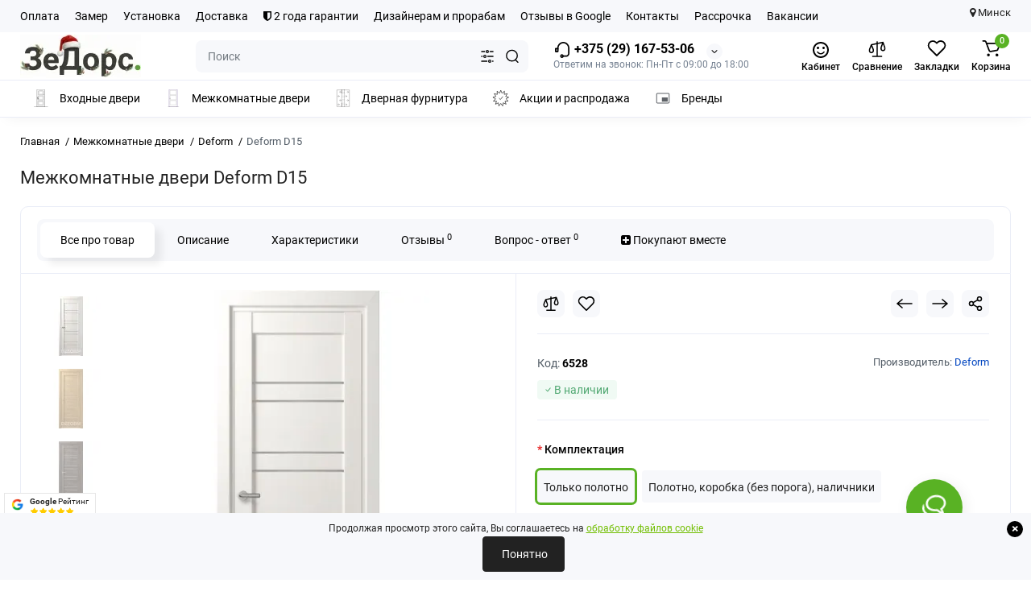

--- FILE ---
content_type: text/html; charset=utf-8
request_url: https://thedoors.by/mejkomnatnie_dveri/dveri-deform-v-minske/d15-5.html
body_size: 55429
content:
<!DOCTYPE html>
<!--[if IE]><![endif]-->
<!--[if IE 8 ]><html prefix="og: https://ogp.me/ns# fb: https://ogp.me/ns/fb# product: https://ogp.me/ns/product# business: https://ogp.me/ns/business# place: https://ogp.me/ns/place#" dir="ltr" lang="ru" class="ie8"><![endif]-->
<!--[if IE 9 ]><html prefix="og: https://ogp.me/ns# fb: https://ogp.me/ns/fb# product: https://ogp.me/ns/product# business: https://ogp.me/ns/business# place: https://ogp.me/ns/place#" dir="ltr" lang="ru" class="ie9"><![endif]-->
<!--[if (gt IE 9)|!(IE)]><!-->
<html prefix="og: https://ogp.me/ns# fb: https://ogp.me/ns/fb# product: https://ogp.me/ns/product# business: https://ogp.me/ns/business# place: https://ogp.me/ns/place#" dir="ltr" lang="ru">
<!--<![endif]-->
<head>
<meta charset="UTF-8" />
<meta name="viewport" content="width=device-width, initial-scale=1.0, shrink-to-fit=no">
<meta http-equiv="X-UA-Compatible" content="IE=edge">
<title>Межкомнатные двери Deform D15</title>
			
<script src="https://thedoors.by/catalog/view/theme/default/javascript/bus_cache/bus_loading_lazy.js?time=1768301263" type="text/javascript" async=""></script>
<link href="https://thedoors.by/image/bus_cache/css/e1ff76f9501b0173e154957bbb0396d1.css?time=1768301263" type="text/css" rel="stylesheet preload" media="screen" as="style" />
<link href="https://thedoors.by/image/bus_cache/js/8ee6c7a7d6d107f8ad8944c363e2e1a2.js?time=1768301263" rel="preload" as="script"  />

<style>
@media (min-width: 600px) {
	.product-grid .product-thumb .cart .btn-general,
	.container-module .product-thumb .cart .btn-general {padding: 5px;}
	.product-grid .product-thumb .cart .btn-general span.text-cart-add,
	.container-module .product-thumb .cart .btn-general span.text-cart-add {display: none;}
}
@media (min-width: 992px) {
	.product-grid .product-thumb .addit-action,
	.container-module .product-thumb .addit-action {
		top:0px;
		right:-65px;
		flex-direction: column;
	}
	.product-grid .product-thumb .product-model ~ .addit-action,
	.container-module .product-thumb .product-model ~ .addit-action {
		top: 30px;
	}
	.product-grid .product-thumb:hover .addit-action,
	.container-module .product-thumb:hover .addit-action {
		right:0px;
		opacity: 1;
	}
	.product-grid .product-thumb .addit-action .quick-order,
	.product-grid .product-thumb .addit-action .compare,
	.container-module .product-thumb .addit-action .quick-order,
	.container-module .product-thumb .addit-action .compare{
		margin-top: 10px;
	}
	.product-grid .product-thumb .addit-action .wishlist,
	.container-module .product-thumb .addit-action .wishlist{
		margin-left: 0px;
		margin-top: 10px;
	}
}
</style><style>
@media (min-width: 1500px){
	.container{width:1470px;}
	.col-md-3.menu-box,
	.menu_fix.col-md-3,
	.container .sw-20,
	#column-left.col-md-3,#column-right.col-md-3{ width:22%;}
	.container .sw-80,
	#content.col-md-9,#content.col-sm-9 {width: 78%;}
	.col-lg-offset-3,.col-md-offset-3 {margin-left: 20.4%;}
}
</style><style>
.sticker-ns.popular{ background: #222222 none repeat scroll 0 0; color:#FFFFFF; }
.sticker-ns.special { background: #222222 none repeat scroll 0 0; color:#FFFFFF; }
.sticker-ns.bestseller { background: #222222 none repeat scroll 0 0; color:#FFFFFF; }
.sticker-ns.newproduct{ background: #222222 none repeat scroll 0 0; color:#FFFFFF; }
.product-thumb .countDays,
.product-thumb .countHours,
.product-thumb .countMinutes,
.product-thumb .countSec {
	font-size: 11px !important;
	line-height: 12px !important;
	width: 36px !important;
	padding: 4px !important;
	height: auto;
}
.product-thumb .time_productany{
	font-size: 7.5px;
}
	.product-thumb .action-timer {
		height: auto;
		flex-direction: column;
		left:auto !important;
		bottom: 15px;
		justify-content: flex-end;
	}
</style><style>
        body {
            font-family: 'Roboto', sans-serif;
            line-height: 1.6;
        }
        .info-container {
            margin: 20px;
        }
        .info-icon {
            vertical-align: middle;
            margin-right: 8px;
        }
        .info-text {
            vertical-align: middle;
        }
        .info-row {
            margin-bottom: 10px;
        }
    </style><style>
    /* Основной шрифт и размер */
    body {
        font-family: 'Roboto', sans-serif;
        font-size: 13px;
    }

    /* Баннер-контейнер */
    .banner-container {
        display: flex;
        flex-wrap: wrap;
        gap:5px;
        justify-content: center;
        padding: 10px 0;
    }

    /* Основные стили для блока продукта */
    .custom-block-product-1 {
        background-color: #fff;
        border: 1px solid #ddd;
        border-radius: 5px;
        box-shadow: 0 2px 4px rgba(0, 0, 0, 0.1);
        cursor: pointer;
        display: flex;
        flex-direction: column;
        align-items: center;
        padding: 10px;
        width: calc(100% / 4 - 10px);
        max-width: 190px;
        text-align: left;
    }

    .custom-block-product-1 img {
        width: 90px;
        height: 155px;
        margin: 0 auto 10px; /* Центрируем изображение */
    }

    /* Заголовок блока продукта */
    .custom-block-title-1 {
        font-size: 13px;
        font-weight: 700;
        margin-bottom: 5px;
        min-height: 40px;
        display: flex;
        align-items: center;
        text-align: left;
    }

    /* Блок для кнопки "подробнее" */
    .custom-block-desc-1-container {
        width: 100%;
        text-align: left;
    }

    .custom-block-desc-1 {
        font-size: 13px;
        color: #007bff;
        cursor: pointer;
    }

    /* Медиазапросы для адаптивности */
    @media (max-width: 1024px) {
        .custom-block-product-1 {
            width: calc(100% / 3 - 10px);
        }
    }
    @media (max-width: 768px) {
        .custom-block-product-1 {
            width: calc(100% / 2 - 10px);
        }
    }
    @media (max-width: 480px) {
        .custom-block-product-1 {
            width: calc(100% / 2 - 5px);
        }
    }

    /* Стили для баннера */
    .banner-minimal {
        max-width: 100%;
        padding: 15px 20px;
        background-color: #ffffff;
        border: 1px solid #e0e0e0;
        box-shadow: 0 4px 8px rgba(0, 0, 0, 0.1);
        text-align: center;
        font-size: 13px;
        font-family: 'Roboto', sans-serif;
        margin-bottom: 20px;
    }

    .banner-minimal .custom-block-desc-1 {
        display: inline-block;
        margin: 0 auto;
    }

    .banner-minimal-link {
        font-size: 13px;
        color: #007aff;
        text-decoration: none;
        font-weight: 500;
        transition: color 0.3s ease;
    }

    .banner-minimal-link:hover {
        color: #0056b3;
    }

    /* CSS для всплывающего окна и индикатора загрузки */
    .page-stop {
        position: fixed;
        top: 0;
        left: 0;
        width: 100%;
        height: 100%;
        background-color: rgba(0, 0, 0, 0.5);
        display: flex;
        justify-content: center;
        align-items: flex-start;
        padding-top: 10px;
        z-index: 9999;
    }

    .popup-content {
        background-color: #fff;
        border-radius: 5px;
        max-width: 100%;
        max-height: 100%;
        overflow: auto;
        position: relative;
        box-sizing: border-box;
        padding: 0;
    }

    .popup-header {
        display: flex;
        justify-content: flex-end;
        padding: 10px;
        background-color: #f0f0f0;
        border-bottom: 1px solid #ddd;
        width: 100%;
        box-sizing: border-box;
        position: sticky;
        top: 0;
        z-index: 10;
    }

    .close-button {
        border: none;
        background: none;
        font-size: 16px;
        cursor: pointer;
    }

    .loading-indicator {
        position: fixed;
        top: 50%;
        left: 50%;
        transform: translate(-50%, -50%);
        background-color: #fff;
        padding: 20px;
        border-radius: 5px;
        z-index: 9999;
        text-align: center;
    }

    .loader {
        /* Стили для анимации загрузки */
    }
</style><style>
.banner-minimal {
    max-width: 100%;
    padding: 15px 20px;
    background-color: #ffffff;
    border: 1px solid #e0e0e0;
    box-shadow: 0 4px 8px rgba(0, 0, 0, 0.1);
    text-align: center;
    font-family: -apple-system, BlinkMacSystemFont, "Segoe UI", Roboto, "Helvetica Neue", Arial, sans-serif;
    border-radius: 5px;
    margin-bottom: 20px;
    cursor: pointer;
}

.banner-minimal-link {
    font-size: 18px;
    color: #007aff; /* Синий цвет в стиле Apple */
    text-decoration: none;
    font-weight: 500;
    transition: color 0.3s ease;
}

.banner-minimal-link:hover {
    color: #0056b3; /* Темно-синий цвет при наведении */
}
</style><style>
    .request-form-block {
        border: 1px solid #ccc;
        border-radius: 10px;
        padding: 20px;
        margin: 20px 0;
        display: flex;
        flex-wrap: nowrap;
        align-items: center;
        justify-content: space-between;
        background-color: #f9f9f9;
        box-shadow: 0 4px 8px rgba(0, 0, 0, 0.1);
    }

    .request-form-content {
        flex: 1;
        padding-right: 10px;
        box-sizing: border-box;
    }

    .img-wrapper {
        flex: 0 0 15%;
        max-width: 15%;
        margin-left: auto;
    }

    .img-wrapper img {
        width: 100%;
        height: auto;
        object-fit: contain;
    }

    .request-form-block h3 {
        margin: 0 0 10px 0;
        font-weight: bold;
        text-align: left;
    }

    .request-form-block p {
        text-align: left;
        margin: 0 0 20px 0;
    }

    .request-form-block .service-box {
        display: flex;
        justify-content: flex-start;
        width: 100%;
    }

    @media (max-width: 768px) {
        .request-form-block {
            flex-direction: column;
            align-items: flex-start;
        }

        .request-form-content {
            width: 100%;
            padding-right: 0;
        }

        .img-wrapper {
            flex: 0 0 100%;
            max-width: 100%;
            margin: 20px 0 0 0;
        }

        .request-form-block .service-box {
            justify-content: flex-start;
        }

        .request-form-block button {
            width: 100%;
        }
    }
</style><style>
.highlight {
  box-shadow: 0px 0px 0px 3px #59B224;
}
</style><style>
.features {
  display: flex;
  flex-wrap: wrap;
  justify-content: center;
  text-align: center;
}

.feature-item {
  flex-basis: 100%; /* Mobile devices */
  max-width: 250px;
  margin: 10px;
  padding: 20px;
  box-sizing: border-box;
  border: 2px solid #4CAF50; /* Green border */
  border-radius: 10px;
  display: flex;
  flex-direction: column;
  align-items: center;
  background-color: #f9f9f9;
  transition: border-color 0.3s;
}

.feature-item:nth-child(2) {
  border-color: #FF9800; /* Orange border */
}

.feature-item:nth-child(3) {
  border-color: #2196F3; /* Blue border */
}

.feature-item:nth-child(4) {
  border-color: #9C27B0; /* Purple border */
}

.feature-icon img {
  width: 40px; /* Adjust the size as needed */
  height: auto;
  margin-bottom: 10px;
}

.feature-text {
  color: #333;
  font-size: 16px;
  font-weight: bold;
}

@media (min-width: 768px) {
  .feature-item {
    flex-basis: 45%; /* Tablet devices */
  }
}

@media (min-width: 992px) {
  .feature-item {
    flex-basis: 22%; /* Desktop devices */
  }
}
</style><style>
.contacts-map {margin-top:2rem}
.contacts-map__title{font-size:3.25rem;margin-bottom:0.5rem}
.contacts-map__address{margin:0 0 1rem}
.map-preview{position:relative;aspect-ratio:16/9;border-radius:12px;overflow:hidden;cursor:pointer}
.map-preview img{width:100%;height:100%;object-fit:cover}
.map-preview__cta{
  position:absolute;inset:0;display:flex;align-items:center;justify-content:center;
  background:rgba(255,255,255,.8);font-weight:600;text-shadow:0 1px 2px rgba(0,0,0,.1);
  transition:background .2s;
}
@media(hover:hover){
  .map-preview:hover .map-preview__cta{background:rgba(255,255,255,.9)}
}
.contacts-map__route{display:inline-block;margin-top:0.75rem;text-decoration:underline;font-size:0.9375rem}
</style><style>
						#cookiepolicy {
                        opacity: 1;
                        background: #F7F8FB;
						}

                        #cookiepolicy-btn {
                        color: #FFFFFF !important;
						border: 1px solid #222222;
												background: #222222;
																		-webkit-border-radius: 4px 4px 4px 4px;
						border-radius: 4px 4px 4px 4px;
												}

						#cookiepolicy-btn:hover {
						background: #222222;
						color: #FFFFFF !important;
					    border: 1px solid #222222;
						}

                        .cookiepolicy-text {
                        color: #222222;
                        }
                    </style>
<script src="https://thedoors.by/image/bus_cache/js/8ee6c7a7d6d107f8ad8944c363e2e1a2.js?time=1768301263" type="text/javascript"></script>

<base href="https://thedoors.by/" />
<meta name="keywords" content= "Межкомнатные двери Deform D15" />





<link href="https://thedoors.by/mejkomnatnie_dveri/dveri-deform-v-minske/d15-5.html" rel="canonical" />
<link href="https://thedoors.by/image/catalog/14389-32.png" rel="icon" />
<link rel="preload" as="image2" href="https://thedoors.by/image/cache/webp/catalog/logo/thedoorsby-logo-ny-2026-150x54.webp">
<link rel="preload" href="catalog/view/theme/chameleon/stylesheet/fonts/roboto-regular.woff2" as="font2" type="font/woff2" crossorigin>
<link rel="preload" href="catalog/view/theme/chameleon/stylesheet/fonts/roboto-medium.woff2" as="font2" type="font/woff2" crossorigin>
<link rel="preload" href="catalog/view/theme/chameleon/stylesheet/fonts/roboto-bold.woff2" as="font2" type="font/woff2" crossorigin>




















	

<script>
var chSetting = JSON.parse(atob('[base64]/[base64]'));
if (localStorage.getItem('display') === null) {localStorage.setItem('display', 'grid');}</script>


<script src=""></script>



<script>
fixbuscachestart = function(callback) {
    callback();
}
</script>

<!-- Google Tag Manager -->
<script>(function(w,d,s,l,i){w[l]=w[l]||[];w[l].push({'gtm.start':
new Date().getTime(),event:'gtm.js'});var f=d.getElementsByTagName(s)[0],
j=d.createElement(s),dl=l!='dataLayer'?'&l='+l:'';j.async=true;j.src=
'https://www.googletagmanager.com/gtm.js?id='+i+dl;window.addEventListener('busCache', function() {f.parentNode.insertBefore(j,f);});
})(window,document,'script','dataLayer','GTM-MKZ7BV6P');</script>
<!-- End Google Tag Manager -->

<!-- Yandex.Metrika counter -->
<script type="text/javascript" >
   (function(m,e,t,r,i,k,a){m[i]=m[i]||function(){(m[i].a=m[i].a||[]).push(arguments)};
   m[i].l=1*new Date();
   for (var j = 0; j < document.scripts.length; j++) {if (document.scripts[j].src === r) { return; }}
   k=e.createElement(t),a=e.getElementsByTagName(t)[0],k.async=1,k.src=r,window.addEventListener('busCache', function() {a.parentNode.insertBefore(k,a);})})
   (window, document, "script", "https://mc.yandex.ru/metrika/tag.js", "ym");

   ym(22244432, "init", {
        clickmap:true,
        trackLinks:true,
        accurateTrackBounce:true
   });
</script>
<noscript><div><img loading="lazy" src="https://mc.yandex.ru/watch/22244432" style="position:absolute; left:-9999px;" alt="" /></div></noscript>
<!-- /Yandex.Metrika counter -->

<meta name="zen-verification" content="Loy8qhGyTssjoyN4wizoiXH5axV5g2sdwsCFrnAsb0BMW3bLQxi6aKjhJ7Ywl1Z4" /><!--MDP v10 Open Graph start-->
<meta property="og:locale" content="ru-ru">
<meta property="og:rich_attachment" content="true">
<meta property="og:site_name" content="ЗеДорс — Межкомнатные и входные двери">
<meta property="og:type" content="product">
<meta property="og:title" content="Межкомнатные двери Deform D15">
<meta property="og:description" content=" ">
<meta property="og:image" content="https://thedoors.by/image/cache/webp/catalog/1/289deform/dveri-deform-d15-do-5-700x700.webp">
<meta property="og:image:secure_url" content="https://thedoors.by/image/cache/webp/catalog/1/289deform/dveri-deform-d15-do-5-700x700.webp">
<meta property="og:image:width" content="700">
<meta property="og:image:height" content="700">
<meta property="og:url" content="https://thedoors.by/mejkomnatnie_dveri/dveri-deform-v-minske/d15-5.html">
<meta property="business:contact_data:email" content="info@thedoors.by">
<meta property="business:contact_data:street_address" content="Новодворский с/с, 40/2">
<meta property="business:contact_data:locality" content="Минск">
<meta property="business:contact_data:postal_code" content="223060">
<meta property="business:contact_data:country_name" content="Беларусь">
<meta property="place:location:latitude" content="53.859947">
<meta property="place:location:longitude" content="27.685654">
<meta property="business:contact_data:phone_number" content="+375 (29) 167-53-06">
<meta property="fb:profile_id" content="https://www.facebook.com/profile.php?id=100071217541308">
<meta property="product:product_link" content="https://thedoors.by/mejkomnatnie_dveri/dveri-deform-v-minske/d15-5.html">
<meta property="product:brand" content="Deform">
<meta property="product:category" content="Межкомнатные двери">
<meta property="product:availability" content="InStock">
<meta property="product:condition" content="new">
<meta property="product:price:amount" content="210">
<meta property="product:price:currency" content="BYN">
<meta property="og:see_also" content="https://thedoors.by/mejkomnatnie_dveri/stark/st-2-po-9.html">
<meta property="og:see_also" content="https://thedoors.by/mejkomnatnie_dveri/stark/st-3-po-9.html">
<meta property="og:see_also" content="https://thedoors.by/mejkomnatnie_dveri/stark/st-4-po-9.html">
<meta property="og:see_also" content="https://thedoors.by/mejkomnatnie_dveri/stark/st-5-po-9.html">
<meta property="og:see_also" content="https://thedoors.by/mejkomnatnie_dveri/stark/st-7-po-9.html">
<meta property="og:see_also" content="https://thedoors.by/mejkomnatnie_dveri/stark/st-8-po-9-cvetov.html">
<meta property="og:see_also" content="https://thedoors.by/mejkomnatnie_dveri/stark/st-11-pg-9.html">
<meta property="og:see_also" content="https://thedoors.by/mejkomnatnie_dveri/stark/st-11-pg-7.html">
<meta property="og:see_also" content="https://thedoors.by/mejkomnatnie_dveri/stark/st-22-po-9.html">
<meta property="og:see_also" content="https://thedoors.by/mejkomnatnie_dveri/dveri-deform-v-minske/d19-6.html">
<meta property="og:see_also" content="https://thedoors.by/mejkomnatnie_dveri/mezhkomnatnyye-dveri-minsk-smart/dver-smart-vesna-dg.html">
<meta property="og:see_also" content="https://thedoors.by/mejkomnatnie_dveri/mezhkomnatnyye-dveri-minsk-smart/dver-smart-solo-do.html">
<meta property="og:see_also" content="https://thedoors.by/mejkomnatnie_dveri/mezhkomnatnyye-dveri-minsk-smart/dver-smart-aljaska-dg.html">
<meta property="og:see_also" content="https://thedoors.by/mejkomnatnie_dveri/mezhkomnatnyye-dveri-minsk-smart/dver-smart-nord-dg.html">
<meta property="og:see_also" content="https://thedoors.by/mejkomnatnie_dveri/mezhkomnatnyye-dveri-minsk-smart/dver-smart-nord-do.html">
<meta property="og:see_also" content="https://thedoors.by/mejkomnatnie_dveri/amati/mezhkomnatnie-dveri-amati-00.html">
<meta property="og:see_also" content="https://thedoors.by/mejkomnatnie_dveri/amati/mezhkomnatnie-dveri-amati-01.html">
<meta property="og:see_also" content="https://thedoors.by/mejkomnatnie_dveri/amati/mezhkomnatnie-dveri-amati-02.html">
<meta property="og:see_also" content="https://thedoors.by/mejkomnatnie_dveri/amati/mezhkomnatnie-dveri-amati-03.html">
<meta property="og:see_also" content="https://thedoors.by/mejkomnatnie_dveri/amati/mezhkomnatnie-dveri-amati-04.html">
<meta property="og:see_also" content="https://thedoors.by/mejkomnatnie_dveri/amati/mezhkomnatnie-dveri-amati-05.html">
<meta property="og:see_also" content="https://thedoors.by/mejkomnatnie_dveri/amati/mezhkomnatnie-dveri-amati-06.html">
<meta property="og:see_also" content="https://thedoors.by/mejkomnatnie_dveri/amati/mezhkomnatnie-dveri-amati-07.html">
<meta property="og:see_also" content="https://thedoors.by/mejkomnatnie_dveri/amati/mezhkomnatnie-dveri-amati-09.html">
<meta property="og:see_also" content="https://thedoors.by/mejkomnatnie_dveri/amati/mezhkomnatnie-dveri-amati-10.html">
<meta property="og:see_also" content="https://thedoors.by/mejkomnatnie_dveri/amati/mezhkomnatnie-dveri-amati-11.html">
<meta property="og:see_also" content="https://thedoors.by/mejkomnatnie_dveri/amati/mezhkomnatnie-dveri-amati-12.html">
<meta property="og:see_also" content="https://thedoors.by/mejkomnatnie_dveri/amati/mezhkomnatnie-dveri-amati-13.html">
<meta property="og:see_also" content="https://thedoors.by/mejkomnatnie_dveri/dveri-deform-v-minske/mezhkomnatnie-dveri-deform-v6.html">
<meta property="og:see_also" content="https://thedoors.by/mejkomnatnie_dveri/dveri-deform-v-minske/mezhkomnatnie-dveri-deform-v7.html">
<meta property="og:see_also" content="https://thedoors.by/mejkomnatnie_dveri/dveri-deform-v-minske/mezhkomnatnie-dveri-deform-v9.html">
<meta property="og:see_also" content="https://thedoors.by/mejkomnatnie_dveri/dveri-deform-v-minske/mezhkomnatnie-dveri-deform-v15.html">
<!--MDP v10 Open Graph end-->
<script type="text/javascript"><!--
(function(window) {
'use strict';
//'use asm';
	if (!('busCache' in window)) {
		window.busCache = {};
	}
	busCache.timeinterval = false;
	busCache.status = false;
	busCache.start = function(busAppSetting) {
		if (busCache.status == false) {
			busCache.status = true;
			window.removeEventListener('scroll', busCache.start, {once:true, passive:true});
			window.removeEventListener('mouseover', busCache.start, {once:true, passive:true});
			window.removeEventListener('touchstart', busCache.start, {once:true, passive:true});

		} else {
			console.log('bus_cache уже работает!');
			return 'bus_cache уже работает!';
		}

		if (typeof window.CustomEvent !== 'function') {
			window.CustomEvent = function(event, params) {
				params = params || {bubbles:false, cancelable:false, detail:null};

				var evt = document.createEvent('CustomEvent');
				evt.initCustomEvent(event, params.bubbles, params.cancelable, params.detail);
				return evt;
			};
		}

		document.dispatchEvent(new CustomEvent('busCache', {bubbles: true}));
	};
	busCache.loadStyle = function(url, callback, setting) {
		var s = document.querySelector('link[href*="' + url + '"]');

		if (s && typeof setting != 'object') {
			if (typeof callback == 'function') {
				if (s.getAttribute('data-start')) {
					s.addEventListener('readystatechange', callback);
					s.addEventListener('load', callback);
				} else {
					setTimeout(callback, 1);
				}
			}

			return s;
		} else {
			s = document.createElement('link');
			s.href = url;
			s.type = 'text/css';
			s.rel = 'stylesheet';

			if (typeof callback == 'function') {
				s.addEventListener('readystatechange', function() {
					s.removeAttribute('data-start');
				});
				s.addEventListener('load', function() {
					s.removeAttribute('data-start');
				});
				s.addEventListener('readystatechange', callback);
				s.addEventListener('load', callback);
			}

			if (typeof setting == 'object') {
				for (var ss in setting) {
					s.setAttribute(ss, setting[ss]);
				}
			}

			if ('head' in document) {
				document.head.appendChild(s);
			}

			return s;
		}
	};
	busCache.loadScript = function(url, callback, setting) {
		var s = document.querySelector('script[src*="' + url + '"]');

		if (s && typeof setting != 'object') {
			if (typeof callback == 'function') {
				if (s.getAttribute('data-start')) {
					s.addEventListener('readystatechange', callback);
					s.addEventListener('load', callback);
				} else {
					setTimeout(callback, 1);
				}
			}

			return s;
		} else {
			s = document.createElement('script');
			s.src = url;
			s.type = 'text/javascript';
			s.setAttribute('data-start', true);

			if (typeof callback == 'function') {
				s.addEventListener('readystatechange', function() {
					s.removeAttribute('data-start');
				});
				s.addEventListener('load', function() {
					s.removeAttribute('data-start');
				});
				s.addEventListener('readystatechange', callback);
				s.addEventListener('load', callback);
			}

			if (typeof setting == 'object') {
				for (var ss in setting) {
					s.setAttribute(ss, setting[ss]);
				}
			}

			if ('head' in document) {
				document.head.appendChild(s);
			}

			return s;
		}
	};


	window.addEventListener('DOMContentLoaded', function() {
		window.addEventListener('scroll', busCache.start, {once:true, passive:true});
		window.addEventListener('mouseover', busCache.start, {once:true, passive:true});
		window.addEventListener('touchstart', busCache.start, {once:true, passive:true});
	}, {once:true, passive:true});


	window.addEventListener('busCache', function() {
		busCache.loadStyle('catalog/view/theme/chameleon/stylesheet/popup-fastorder/fastorder.css');
		busCache.loadStyle('catalog/view/theme/chameleon/stylesheet/popup-callback/callback.css');
		busCache.loadStyle('catalog/view/theme/chameleon/stylesheet/csscallback.css');
		busCache.loadStyle('catalog/view/theme/chameleon/stylesheet/popup-question-answer/stylefcp.css');
	});
})(window);
//--></script>
</head>
<body class="product-product-6528 fix_cart_price_footer  ft_tabs_mob">
<!-- Google Tag Manager (noscript) -->
<noscript><iframe loading="lazy" data-busloadinglazy-src="https://www.googletagmanager.com/ns.html?id=GTM-MKZ7BV6P"
height="0" width="0" style="display:none;visibility:hidden"></iframe></noscript>
<!-- End Google Tag Manager (noscript) -->
<nav id="top" class="visible-md visible-lg">
  <div class="container">
  		<div class="pull-left">
		<div class="btn-group box-nav-links">
			<ul class="header-nav-links">
									<li><button onclick="location='/oplata-dveri.html'"  type="button" class="btn btn-link">Оплата</button></li>
									<li><button onclick="location='/zamer-dveri.html'"  type="button" class="btn btn-link">Замер</button></li>
									<li><button onclick="location='/ustanovka-vhodnyh-i-mezhkomnatnyh-dverej.html'"  type="button" class="btn btn-link">Установка</button></li>
									<li><button onclick="location='/dostavka.html'"  type="button" class="btn btn-link">Доставка</button></li>
									<li><button onclick="location='/index.php?route=information/warranty_service'"  type="button" class="btn btn-link"><i class="fa fa-shield"></i> 2 года гарантии</button></li>
									<li><button onclick="location='/dlja-dizajnerov-i-arhitektorov.html'"  type="button" class="btn btn-link">Дизайнерам и прорабам</button></li>
									<li><button onclick="location='/index.php?route=ldev_reviews/list'"  type="button" class="btn btn-link">Отзывы в Google</button></li>
									<li><button onclick="location='/index.php?route=information/contact'"  type="button" class="btn btn-link">Контакты</button></li>
									<li><button onclick="location='/rassrochka.html'"  type="button" class="btn btn-link">Рассрочка</button></li>
									<li><button onclick="location='/vakansii.html'"  type="button" class="btn btn-link">Вакансии</button></li>
							</ul>
		</div>
	</div>
				<div class="pull-right dflex align-items-center top-lc">
		

		<!--	<div class="box-currency hidden-xs hidden-sm">
		<form action="https://thedoors.by/index.php?route=common/currency/currency" method="post" enctype="multipart/form-data" id="currency">
			<div class="btn-group">
				<button class="btn-currency-top dropdown-toggle" data-toggle="dropdown">
																		<strong> BYN</strong>
																										</button>
				<ul class="dropdown-menu dropdown-menu-right ch-dropdown">
					<li class="mob-title-currency visible-xs">Валюта</li>
																										<li class="active"><button class="currency-select btn btn-link btn-block" type="button" name="BYN"> BYN <span class="currency__title">BYN</span></button></li>
																																							<li><button class="currency-select btn btn-link btn-block" type="button" name="BYR"> BYN <span class="currency__title">белорусский рубль</span></button></li>
																						</ul>
			</div>
			<span class="mob-text-currency">Валюта</span>
			<input type="hidden" name="code" value="" />
			<input type="hidden" name="redirect" value="https://thedoors.by/mejkomnatnie_dveri/dveri-deform-v-minske/d15-5.html" />
		</form>
	</div>
-->
		<div class="city">
  	<i class="fa fa-map-marker"></i> Минск
		</div>
		</div>
	  </div>
</nav>
<header class="fix-header h-sticky">
  <div class="container hidden-xs">
    <div class="row dflex flex-wrap align-items-center pt-15 pb-15">
    			<div class="col-xs-5 col-sm-6 col-md-2 col-lg-2 logo-top type-h-2">
			<div id="logo">
											  <a href="https://thedoors.by/"><img loading="lazy" width="150" height="54" src="https://thedoors.by/image/cache/webp/catalog/logo/thedoorsby-logo-ny-2026-150x54.webp" width="150" height="54" alt="ЗеДорс — Межкомнатные и входные двери" class="img-responsive"/></a>
							  			</div>
		</div>
						<div class="phone-box col-xs-7 col-sm-6 col-md-3 col-auto f-order-3">
			<div id="phone" class="dflex justify-content-xs-end justify-content-sm-end justify-content-md-center pr-35">
				<div class="contact-header">
					<div class="dropdown-toggle">
													<div class="additional-tel dth">
															<a href="tel:+375291675306" target="_blank">
																	<div class="icon-image"><img loading="lazy" width="22" height="22" src="https://thedoors.by/image/catalog/icons/icon-phone1.svg" alt="+375 (29) 167-53-06" /></div>
																	+375 (29) 167-53-06</a>
														</div>
																			<span class="drop-icon-info"></span>
											</div>
										<ul class="dropdown-menu drop-contacts ch-dropdown">
												<li>Звоните нам в рабочее время и мы детально ответим, как лучше выбрать и установить двери.</li>
																											<li>
																		<div>
																					<div class="icon-image"><img loading="lazy" width="25" height="25" src="https://thedoors.by/image/catalog/icons/schedule_24dp_FILL0_wght400_GRAD0_opsz24.svg" alt="Пн-Пт с 09:00 до 18:00" /></div>
																						Пн-Пт с 09:00 до 18:00										</div>
																	</li>
															<li>
																	<a href="javascript:;" onclick="get_modal_callbacking();">
																				<div class="icon-image"><img loading="lazy" width="25" height="25" src="https://thedoors.by/image/catalog/icons/iocn_callback_1.svg" alt="Заказать звонок" /></div>
																				Заказать звонок									</a>
																	</li>
															<li>
																	<a href="https://t.me/thedoors_by" target="_blank">
																				<div class="icon-image"><img loading="lazy" width="25" height="25" src="https://thedoors.by/image/catalog/icons/iocn_teleg_1.svg" alt="Telegram" /></div>
																				Telegram									</a>
																	</li>
															<li>
																	<a href="viber://chat?number=375291675306">
																				<div class="icon-image"><img loading="lazy" width="25" height="25" src="https://thedoors.by/image/catalog/icons/iocn_viber_1.svg" alt="Viber" /></div>
																				Viber									</a>
																	</li>
															<li>
																	<a href="https://www.instagram.com/thedoorsby/" target="_blank">
																				<div class="icon-image"><img loading="lazy" width="25" height="25" src="https://thedoors.by/image/catalog/icons/instagram-300.svg" alt="Instagram" /></div>
																				Instagram									</a>
																	</li>
															<li>
																	<a href="mailto:info@thedoors.by" title="Написать нам на почту" target="_blank">
																				<div class="icon-image"><i class="fa fa-envelope-o"></i></div>
																				info@thedoors.by									</a>
																	</li>
															<li>
																		<div>
																					<div class="icon-image"><img loading="lazy" width="25" height="25" src="https://thedoors.by/image/catalog/icons/domain-main.svg" alt="Компания &quot;ЗеДорс&quot;" /></div>
																						Компания "ЗеДорс"										</div>
																	</li>
															<li>
																		<div>
																					г. Минск, БЦ "S-Union" (С-Юнион), пом. 75										</div>
																	</li>
															<li>
																	<a href="/index.php?route=information/contact" title="Контакты" target="_blank">
																				<div class="icon-image"><img loading="lazy" width="25" height="25" src="https://thedoors.by/image/catalog/icons/location-main.svg" alt="Показать на карте" /></div>
																				Показать на карте									</a>
																	</li>
															<li>
																	<a href="/index.php?route=information/contact" title="Подробнее" target="_blank">
																				<div class="icon-image"><img loading="lazy" width="25" height="25" src="https://thedoors.by/image/catalog/icons/info24.svg" alt="Подробнее &gt;" /></div>
																				Подробнее >									</a>
																	</li>
																		</ul>
										<div class="text_after_phone">Ответим на звонок: Пн-Пт с 09:00 до 18:00</div>
				</div>
			</div>
		</div>

		<div class="box-search search-top col-xs-9 col-sm-9 col-md-5 flex-1 visible-md visible-lg"><div class="header-search input-group livesearch">
	<input type="text" name="search" value="" placeholder="Поиск" class="form-control search-autocomplete" />
		<div class="input-group-btn categories">
		<button aria-label="Search category" type="button" data-toggle="dropdown" data-placement="left" title="Везде" class="btn-search-select dropdown-toggle">
			<img loading="lazy" class="icon-search-category" src="catalog/view/theme/chameleon/image/sprite.svg#icon-search-category" alt="" width="18" height="18">
		</button>
		<ul class="dropdown-menu dropdown-menu-right ch-dropdown">
			<li class="sel-cat-search"><a href="#" onclick="return false;" data-idsearch="0">Везде</a></li>
						<li><a href="#" onclick="return false;" data-idsearch="18">Входные двери</a></li>
						<li><a href="#" onclick="return false;" data-idsearch="20">Межкомнатные двери</a></li>
						<li><a href="#" onclick="return false;" data-idsearch="69">Дверная фурнитура</a></li>
						<li><a href="#" onclick="return false;" data-idsearch="68">Акции</a></li>
						<li><a href="#" onclick="return false;" data-idsearch="150">Доставка по РБ</a></li>
						<li><a href="#" onclick="return false;" data-idsearch="611">Плинтус</a></li>
					</ul>
		<input type="hidden" name="search_category_id" value="0" />
  </div>
    <span class="input-group-btn button_search">
	<button type="button" class="btn btn-search" aria-label="Search">
		<img loading="lazy" class="icon-hsearch" src="catalog/view/theme/chameleon/image/sprite.svg#icon-hsearch" alt="" width="18" height="18">
	</button>
  </span>
</div>
</div>
				<div class="box-account visible-md visible-lg text-ai-on">
			<button  class="dropdown-toggle btn-account" id="login-popup" data-load-url="index.php?route=common/login_modal" type="button">
				<img loading="lazy" class="icon-account" src="catalog/view/theme/chameleon/image/icon-account-smile.svg" alt="Кабинет" width="24" height="24">
				<span class="text-a-icon">Кабинет</span>
			</button>
					</div>
						<div class="box-compare visible-md visible-lg text-ai-on" >
			<a rel="nofollow" class="btn-compare-top" href="https://thedoors.by/index.php?route=product/compare" id="compare-total">
				<img loading="lazy" class="icon-compare" src="catalog/view/theme/chameleon/image/sprite.svg#icon-compare" alt="" width="24" height="24">
								<span class="text-a-icon">Сравнение</span>
			</a>
		</div>
						<div class="box-wishlist visible-md visible-lg text-ai-on" >
			<a rel="nofollow" class="btn-wishlist-top" href="https://thedoors.by/index.php?route=account/wishlist" id="wishlist-total">
				<img loading="lazy" class="icon-wishlist" src="catalog/view/theme/chameleon/image/sprite.svg#icon-wishlist" alt="" width="24" height="22">
								<span class="text-a-icon">Закладки</span>
			</a>
		</div>
						<div class="box-cart visible-md visible-lg text-ai-on"><div id="cart" class="shopping-cart">
	<button class="dflex align-items-center btn" type="button" onclick="openFixedCart(this);">
		<img loading="lazy" class="shop-bag-svg" src="catalog/view/theme/chameleon/image/sprite.svg#icon-add-to-cart" alt="" width="25" height="22">
		<span class="cart-total">0</span>
					<span class="text-a-icon-cart ">Корзина</span>
			</button>
	<div class="cart-content">
	<div class="header-cart-backdrop"></div>
	<div class="header-cart-fix-right" >
		<div class="header-cart-top dflex">
			<div class="header-cart-title">Корзина</div>
			<button type="button" class="header-cart-close"></button>
		</div>
		<div class="header-cart-scroll dflex flex-column">
							<div class="text-center box-empty-cart-icon">
					<svg class="icon-empty-cart" id="icon-empty-shop-cart" xmlns="http://www.w3.org/2000/svg" width="195" height="151" fill="none" viewBox="0 0 195 151">
						<path fill="#9CA9BC" d="m170.452 109.713 1.98.273-1.49 10.798-1.982-.274 1.492-10.797ZM38 45h2v32h-2V45Zm0 39h2v9h-2v-9Zm107.8 42.7c.2.3.5.4.8.4.2 0 .4-.1.6-.2 1.5-1 3.6-1.1 5.2-.1.5.3 1.1.2 1.4-.3.3-.5.2-1.1-.3-1.4-2.2-1.4-5.2-1.4-7.4.1-.5.4-.6 1-.3 1.5ZM70 113h9v2h-9v-2ZM5 144h13v2H5v-2Z"/>
						<path fill="#9CA9BC" d="m173 144 .3-.9 5-39.1h.7c2.2 0 4-1.4 4-3.2v-1.5c0-1.8-1.8-3.2-4-3.2h-34.7l9.1-22c.8-2-.1-4.4-2.2-5.2-1-.4-2.1-.4-3.1 0s-1.8 1.2-2.2 2.2L136.5 94c-1.2.4-2.1 1.1-2.9 2H132V37c0-3.3-2.7-6-5.9-6-6.3 0-12.6-.7-18.9-.9-4-14.7-14-25.1-25.7-25.1S59.8 15.4 55.8 30c-6.4.2-12.7.5-18.8 1-3.3 0-6 2.7-6 6v75.9L27.1 144H23v2h167v-2h-17Zm-1.7-1.2c-.1.9-.9 1.2-1.6 1.2h-33.8l-3.9-31.1V104h2.2c1.1 1 2.3 1.7 3.9 1.7s2.9-.6 3.9-1.7h34.3l-5 38.8Zm9.7-43.6v1.5c0 .6-.8 1.2-2 1.2h-35.1c.3-.7.5-1.5.5-2.3 0-.6-.1-1.1-.2-1.7H179c1.2.1 2 .8 2 1.3Zm-33.2-27.5c.2-.5.6-.9 1.1-1.1.5-.2 1-.2 1.5 0 1 .4 1.5 1.6 1.1 2.6l-9.1 22c-1.1-1-2.4-1.5-3.6-1.7l9-21.8Zm-9.5 24c2.2 0 4 1.8 4 4s-1.8 4-4 4-4-1.8-4-4 1.8-4 4-4Zm-5.7 2.3c-.2.5-.2 1.1-.2 1.7 0 .8.2 1.6.5 2.3h-.9v-4h.6ZM81.5 7c10.7 0 19.8 9.5 23.6 23-16.1-.5-31.9-.5-47.2 0 3.8-13.5 13-23 23.6-23ZM32.8 115H59v-2H33V37c0-2.2 1.8-4 4.1-4 6-.4 12.1-.7 18.3-.9-.5 2.3-.9 4.7-1.1 7.2-2.3.4-4.1 2.4-4.1 4.8 0 2.7 2.2 4.9 4.9 4.9s4.9-2.2 4.9-4.9c0-2.3-1.6-4.1-3.6-4.7.2-2.5.6-5 1.2-7.3 15.6-.5 31.7-.5 48.2.1.6 2.3.9 4.8 1.2 7.3-2.1.5-3.6 2.4-3.6 4.7 0 2.7 2.2 4.9 4.9 4.9s4.9-2.2 4.9-4.9c0-2.4-1.8-4.4-4.1-4.8-.2-2.4-.6-4.8-1.1-7.1 6.1.2 12.2.5 18.3.9 2.2 0 4 1.8 4 4v76H89v2h41.2l3.6 29H29.1l3.7-29.2Zm23.3-73.6c1 .4 1.8 1.5 1.8 2.6 0 1.6-1.3 2.9-2.9 2.9-1.6 0-2.9-1.3-2.9-2.9 0-1.3.8-2.3 1.9-2.7 0 .9-.1 1.8-.1 2.7h2c.1-.9.1-1.8.2-2.6ZM107 44h2c0-.9 0-1.8-.1-2.7 1.1.4 1.9 1.4 1.9 2.7 0 1.6-1.3 2.9-2.9 2.9-1.6 0-2.9-1.3-2.9-2.9 0-1.2.7-2.2 1.8-2.6.2.8.2 1.7.2 2.6Z"/>
						<path fill="#9CA9BC" d="M145.6 120.2a2 2 0 1 0 .001-3.999 2 2 0 0 0-.001 3.999Zm8 0a2 2 0 1 0 .001-3.999 2 2 0 0 0-.001 3.999Zm-67-40.9c-2.8-1.8-6.7-1.8-9.4.2-.5.3-.6.9-.3 1.4.2.3.5.4.8.4.2 0 .4-.1.6-.2 2.1-1.5 5.1-1.5 7.2-.1.5.3 1.1.2 1.4-.3.3-.5.1-1.1-.3-1.4Zm-12.9-5.9a2.7 2.7 0 1 0 0-5.4 2.7 2.7 0 0 0 0 5.4Zm16 0a2.7 2.7 0 1 0 0-5.4 2.7 2.7 0 0 0 0 5.4Z"/>
					</svg>
				</div>
				<div class="text-center cart-empty">Ваша корзина пуста!</div>
				<div class="text-center cart-empty-info-text">Это никогда не поздно исправить :)</div>
					</div>
			</div>
	</div>
</div>
</div>
	</div>
  </div>
<div class="container box-dopmenu">
	<div class="row">
		<nav id="additional-menu" class="hmenu_type col-md-12 dflex">
			<div class="left-dopmenu">
			  <ul class="nav-dopmenu" style="overflow: hidden;">
															<li >
							<a href="/vhodnie_dveri/" class="parent-link">
																	<img decoding="async" loading="lazy" width="22" height="22" alt="" width="25" height="25" class="nsmenu-thumb " src="https://thedoors.by/image/catalog/icons/exterior-door-thedoorsby.svg"/>
																																<div class="item-name himg">Входные двери</div>
							</a>
						</li>
																				<li >
							<a href="/mejkomnatnie_dveri/" class="parent-link">
																	<img decoding="async" loading="lazy" width="22" height="22" alt="" width="25" height="25" class="nsmenu-thumb " src="https://thedoors.by/image/catalog/icons/interior-door-thedoorsby-2.svg"/>
																																<div class="item-name himg">Межкомнатные двери</div>
							</a>
						</li>
																				<li >
							<a href="/dvernaja-furnitura-v-minske/" class="parent-link">
																	<img decoding="async" loading="lazy" width="22" height="22" alt="" width="25" height="25" class="nsmenu-thumb " src="https://thedoors.by/image/catalog/icons/door-hardware-1.svg"/>
																																<div class="item-name himg">Дверная фурнитура</div>
							</a>
						</li>
																				<li >
							<a href="/akcii-na-vhodnye-i-mezhkomnatnye-dveri/" class="parent-link">
																	<img decoding="async" loading="lazy" width="22" height="22" alt="" width="25" height="25" class="nsmenu-thumb " src="https://thedoors.by/image/catalog/icons/promotions-and-sales-1.svg"/>
																																<div class="item-name himg">Акции и распродажа</div>
							</a>
						</li>
																				<li >
							<a href="/index.php?route=product/manufacturer" class="parent-link">
																	<img decoding="async" loading="lazy" width="22" height="22" alt="" width="25" height="25" class="nsmenu-thumb " src="https://thedoors.by/image/catalog/icons/branding_watermark_24dp_FILL0_wght200_GRAD0_opsz24.svg"/>
																																<div class="item-name himg">Бренды</div>
							</a>
						</li>
												  </ul>
			</div>
			<div class="dop-menu-show-more off-show-more">
				<span class="prev-m off-prev-m"><svg class="icon-arrow-prev"><use xlink:href="catalog/view/theme/chameleon/image/sprite.svg#icon-arrow-left"></use></svg></span>
				<span class="total-sections">1/1</span>
				<span class="next-m"><svg class="icon-arrow-next"><use xlink:href="catalog/view/theme/chameleon/image/sprite.svg#icon-arrow-right"></use></svg></span>
			</div>
		</nav>
	</div>
</div>
<script>

function toggle_menu_items(info_total_sections,current_menu_section,total_sections,items_widths,items,show_more_btn_prev,total_width) {
	info_total_sections.html(current_menu_section + '/' + total_sections);
	var arr, widths = $.extend(true, [], items_widths), section;
	arr = items;
	section = current_menu_section;

	var items_data = [];

	if(current_menu_section == 1){
		show_more_btn_prev.addClass('off-prev-m');
		var sum = 0;
		arr.each(function(i) {
			var $item = $(this);
			show_menu_item($item);

			sum += widths[i];
			if(section == 1){
				$item.removeClass('item_menu_hidden');
			}
			if(section > 1){
				$item.addClass('item_menu_hidden');
			}

			if (sum > total_width) {
				section += 1;
				sum = 0;
				sum += widths[i];
				$item.addClass('item_menu_hidden');
				$item.addClass('section_' + section);
			} else {
				$item.addClass('section_' + section);
			}

			items_data[i] = {w : parseFloat(widths[i].toFixed(3)), s: section};

		});
		setCookieView('dop_menu', window.btoa(JSON.stringify(items_data)), 3);
	 }

}

function show_menu_item(elem) {
	elem.removeClass('item_menu_hidden');
	elem.removeClass(function (index, className) {
		return (className.match (/(^|\s)section_\S+/g) || []).join(' ');
	});
}

function chm_menu_init(selector) {

	var container = $(selector);
	var menu = $('.nav-dopmenu', container);

	var wrapper = menu.parent();
	var show_more_btn = $(selector +' .dop-menu-show-more');
	var show_more_btn_prev = $(selector +' .dop-menu-show-more .prev-m');
	var show_more_btn_next = $(selector +' .dop-menu-show-more .next-m');
	var info_total_sections = $(selector +' .dop-menu-show-more .total-sections');
	var items = menu.children();

	var sum = 0;
	var items_widths = [];

	var total_width = 0;
	total_width = container.innerWidth() - show_more_btn.outerWidth() - 20;

	show_menu_item(items);
	items.css('width', 'auto');
	items.each(function(i) {
		var item = $(this);
		items_widths[i] = item.get(0).getBoundingClientRect().width;

		item.css('width', item.get(0).getBoundingClientRect().width);
		sum += items_widths[i];
	});


	var total_sections = 1
	total_sections = Math.ceil(sum / total_width);
	if (total_sections > 1) {
		wrapper.css('width', total_width);
		show_more_btn.removeClass('off-show-more');
	} else {
		wrapper.css('width', '');
		show_more_btn.addClass('off-show-more');
	}
	var current_menu_section = 1;

	toggle_menu_items(info_total_sections,current_menu_section,total_sections,items_widths,items,show_more_btn_prev,total_width);
	menu.removeAttr('style');
	show_more_btn_next.removeClass('off-next-m');
	show_more_btn.off('click');
	show_more_btn_prev.click(function() {
		if(current_menu_section === 1) {
			current_menu_section = 1;
			show_more_btn_prev.addClass('off-prev-m');
		} else {
			current_menu_section -= 1;
			if(current_menu_section === 1){
				show_more_btn_prev.addClass('off-prev-m');
				if(total_sections == 2){
					show_more_btn_next.removeClass('off-next-m');
				}
			} else {
				show_more_btn_prev.removeClass('off-prev-m');
				show_more_btn_next.removeClass('off-next-m');
			}
			info_total_sections.html(current_menu_section + '/' + total_sections);
			$(selector +' .section_' + (current_menu_section + 1)).addClass('item_menu_hidden');
			$(selector +' .section_' + current_menu_section).removeClass('item_menu_hidden');
		}
	});
	show_more_btn_next.click(function() {
		if (current_menu_section === total_sections) {
			current_menu_section = total_sections;
			show_more_btn_next.addClass('off-next-m');
		} else {
			current_menu_section += 1;
			if(current_menu_section === total_sections){
				show_more_btn_next.addClass('off-next-m');
			} else {
				show_more_btn_next.removeClass('off-next-m');
			}
			if(current_menu_section >= 1){
				show_more_btn_prev.removeClass('off-prev-m');
			}
			info_total_sections.html(current_menu_section + '/' + total_sections);
			$(selector +' .section_' + current_menu_section).removeClass('item_menu_hidden');
			$(selector +' .section_' + (current_menu_section - 1)).addClass('item_menu_hidden');
		}
	});
}

$(function() {
	//chm_menu_init('#additional-menu');
	setTimeout(function () {
		chm_menu_init('#additional-menu');
	}, 1);

	$(window).resize(function() {
		setTimeout(function () {
			chm_menu_init('#additional-menu');
		}, 300);
	});
});

function additional_menu(){
	$(".nsmenu-bigblock-additional").css('width',$("#additional-menu").outerWidth()-20);

	$('#additional-menu .dropdown-menu').each(function() {
		var menu = $('#additional-menu').offset();
		var dropdown = $(this).parent().offset();
		var i = (dropdown.left + $(this).outerWidth()) - (menu.left + $('#additional-menu').outerWidth() - 10);

		if (i > 0) {
			$(this).css('margin-left', '-' + (i + 0.5) + 'px');
		}
		var l=$(this).outerWidth();
		$(this).find(".nsmenu-ischild-simple").css('left',l);
	});
}

$('#additional-menu li.dropdown').hover(function() {
	additional_menu();
	$(this).find('.dropdown-menu').stop(true, true).delay(10);
	$(this).addClass('open');
	$('#additional-menu').addClass('open-am');
	$('#maskMenuDop').addClass('open');
	$(this).find('.dropdown-toggle').attr('aria-expanded', 'true');
}, function() {
	$(this).find('.dropdown-menu').stop(true, true).delay(10);
	$(this).removeClass('open');
	$('#maskMenuDop').removeClass('open');
	$('#additional-menu').removeClass('open-am');
	$(this).find('.dropdown-toggle').attr('aria-expanded', 'false')
});
</script>
<div id="fm-fixed-mobile" class="mob-fix-panel topmm-fix hidden-md hidden-lg">
	<div class="container">
		<div class="box-flex-fix fm_type_design_2 show-title">
			<div class="fm-left-block dflex align-items-center">
								<div class="mob-m-i menu_fix_mob">
					<button aria-label="Услуги" type="button" class="btn btn-menu-mobile" onclick="open_mob_menu_left()">
													<img loading="lazy" class="icon-menu" src="/catalog/view/theme/chameleon/image/sprite.svg#icon-menu-design-2" alt="" width="22" height="22">
																		<span class="text-a-icon">Услуги</span>
											</button>
				</div>
			</div>
												<div class="fm-logo logo-mr-auto">
													<a aria-label="Logo Mobile" href="https://thedoors.by/">
								<img loading="lazy" src="https://thedoors.by/image/cache/webp/catalog/logo/450x143-logo-ny-thedoorsby-2026-450x143.webp" width="450" height="143" alt="" class="img-responsive" width="450" height="143">
							</a>
											</div>
							
			<div class="fm-right-block dflex align-items-center">
									<div class="mob-m-i menu_fix_mob">
						<button  type="button" class="btn btn-menu-mobile open-mob-catalog">
															<svg class="icon-menu-line"><use xlink:href="/catalog/view/theme/chameleon/image/sprite.svg#icon-menu1"></use></svg>
																						<span class="text-a-icon">Каталог</span>
													</button>
					</div>
					<div class="mob-m-i fm-contact-top">
						<button aria-label="Контакты" type="button" class="btn-open-contact dflex align-items-center justify-content-center">
							<svg class="icon-mob-contact"><use xlink:href="/catalog/view/theme/chameleon/image/sprite.svg#icon-contact"></use></svg>
														<span class="text-a-icon">Контакты</span>
													</button>
					</div>
					<!-- <div class="mob-m-i fm-account-top">
						<button aria-label="Кабинет" id="login-popup-mob" data-load-url="index.php?route=common/login_modal" type="button" class="btn-open-account dropdown-toggle dflex align-items-center justify-content-center">
							<img loading="lazy" class="icon-account" src="/catalog/view/theme/chameleon/image/icon-account-smile.svg" alt="Кабинет" width="24" height="24">
														<span class="text-a-icon">Кабинет</span>
													</button>
											</div> -->
							</div>
		</div>
	</div>
	<div class="mob-menu-info-fixed-left hidden">
		<div class="mob-first-menu active" id="mobm-left-content">
			<div class="mobm-top">
				<div class="mobm-title">Меню</div>
				<button type="button" class="mobm-close-menu" aria-label="Close" onclick="close_mob_menu();"></button>
			</div>
			<div class="mobm-body">
				<div class="mobm-header-block">
					<div class="mh-left-b lang-cur dflex align-items-center">
					<div class="city"><i class="fa fa-map-marker"></i> Минск</div>
					</div>
					<div class="mh-right-b dflex align-items-center ml-auto">
						<div class="box-account-mob"></div>
						<div class="mm-compare"></div>
						<div class="mm-wishlist"></div>
					</div>
				</div>
				<div id="ch_mobm_catalog" class="mobm-list-item dflex align-items-center">
					<span class="mm-icon-catalog">
													<svg class="icon-menu-line"><use xlink:href="/catalog/view/theme/chameleon/image/sprite.svg#icon-menu1"></use></svg>
											</span>
					<span class="text-menu">Каталог</span>
					<svg class="icon-mm-arrow"><use xlink:href="/catalog/view/theme/chameleon/image/sprite.svg#icon-arrow-right"></use></svg>
				</div>
				<div id="ch_mobm_contact" class="mobm-list-item dflex align-items-center">
					<span class="mm-icon-left">
						<svg xmlns="http://www.w3.org/2000/svg" width="23" height="23" fill="none" viewBox="0 0 23 23">
							<path stroke="#000" stroke-linecap="round" stroke-linejoin="round" stroke-width="1.5" d="M20.335 15.76v2.692a1.796 1.796 0 01-1.957 1.796 17.766 17.766 0 01-7.746-2.756 17.506 17.506 0 01-5.386-5.386A17.765 17.765 0 012.49 4.323a1.795 1.795 0 011.786-1.957H6.97A1.795 1.795 0 018.764 3.91c.114.862.325 1.708.629 2.523a1.795 1.795 0 01-.404 1.894l-1.14 1.14a14.362 14.362 0 005.386 5.386l1.14-1.14a1.795 1.795 0 011.894-.404c.814.304 1.66.514 2.522.628a1.795 1.795 0 011.544 1.822z"/>
						</svg>
					</span>
					<span class="text-menu">Контакты</span>
					<svg class="icon-mm-arrow"><use xlink:href="/catalog/view/theme/chameleon/image/sprite.svg#icon-arrow-right"></use></svg>
				</div>
				<div id="ch_mobm_special" class="mobm-list-item">
					<a class="dflex align-items-center" href="https://thedoors.by/index.php?route=product/special">
					<span class="mm-icon-left">
						<svg xmlns="http://www.w3.org/2000/svg" width="21" height="24" fill="none" viewBox="0 0 21 24">
							<path fill="#303030" stroke="#303030" stroke-width=".1" d="M16.716 8.805c-1.8-2.06-2.87-3.874-3.45-5.032-.629-1.255-.835-2.034-.836-2.04L12.243 1l-.669.309c-.078.036-1.924.909-2.959 3.053-.519 1.077-.623 2.275-.618 3.09a.988.988 0 0 1-.772.981.937.937 0 0 1-.867-.272l-1.245-1.29-.428.612c-.045.063-1.091 1.56-1.282 1.858A9.002 9.002 0 0 0 2 14.258c.017 2.346.908 4.545 2.508 6.19C6.108 22.094 8.236 23 10.5 23c4.687 0 8.5-3.952 8.5-8.81 0-1.76-.833-3.723-2.284-5.385ZM10.5 21.71a7.087 7.087 0 0 1-5.115-2.177c-1.366-1.404-2.125-3.281-2.14-5.285a7.681 7.681 0 0 1 1.197-4.196c.097-.152.485-.714.823-1.199l.212.22a2.15 2.15 0 0 0 1.992.625c1.033-.214 1.778-1.161 1.772-2.252-.003-.675.079-1.658.488-2.507a5.63 5.63 0 0 1 1.76-2.083c.469 1.234 1.656 3.784 4.304 6.815.59.675 1.962 2.468 1.962 4.52 0 4.146-3.254 7.519-7.255 7.519Z"/>
						</svg>
					</span>
					<span class="text-menu">Акции</span>
					<svg class="icon-mm-arrow"><use xlink:href="/catalog/view/theme/chameleon/image/sprite.svg#icon-arrow-right"></use></svg>
					</a>
				</div>
				<div id="ch_mobm_viewed" class="mobm-list-item dflex align-items-center">
					<span class="mm-icon-left">
						<svg class="icon-mob-viewed"><use xlink:href="/catalog/view/theme/chameleon/image/sprite.svg#icon-viewed"></use></svg>
					</span>
					<span class="text-menu">Вы смотрели</span>
					<svg class="icon-mm-arrow"><use xlink:href="/catalog/view/theme/chameleon/image/sprite.svg#icon-arrow-right"></use></svg>
				</div>
								<div class="links-mob"></div>
												<div class="desc_info_mob">    
    

<div class="info-container">
    <div class="info-row">
        <span class="material-icons info-icon">business</span>
        <span class="info-text">Частное предприятие "ЗеДорс"</span><br>
        <span class="material-icons info-icon">place</span>
        <span class="info-text">Беларусь, г. Минск, БЦ "S-Union" (С-Юнион), пом. 75</span>
    </div>

    <div class="info-row">
        <span class="material-icons info-icon">badge</span>
        <span class="info-text">УНП 192035581</span>
    </div>

    <div class="info-row">
        <span class="material-icons info-icon">schedule</span>
        <span class="info-text">Пн-Пт с 09:00 до 18:00</span><br>
        <span class="material-icons info-icon">event_busy</span>
        <span class="info-text">Сб, Вс - выходной</span>
    </div>

    <div class="info-row">
        <span class="material-icons info-icon">email</span>
        <span class="info-text">info@thedoors.by</span>
    </div>

</div></div>
							</div>
		</div>
		<div class="mob-menu hidden" id="mob-catalog-left">
			<div class="mobm-top go-back-catalog">
				<span class="mm-icon-come-back">
					<svg class="icon-arrow-left"><use xlink:href="/catalog/view/theme/chameleon/image/sprite.svg#icon-arrow-left"></use></svg>
				</span>
				<div class="mobm-title">Каталог</div>
				<button type="button" class="mobm-close-menu" aria-label="Close" onclick="close_mob_menu();"></button>
			</div>
			<div class="mobm-body mm-ss"></div>
		</div>
		<div class="mob-info hidden" id="mob-info-contact">
			<div class="mobm-top go-back-contact">
				<span class="mm-icon-come-back">
					<svg class="icon-arrow-left"><use xlink:href="/catalog/view/theme/chameleon/image/sprite.svg#icon-arrow-left"></use></svg>
				</span>
				<div class="mobm-title">Контакты</div>
				<button type="button" class="mobm-close-menu" aria-label="Close" onclick="close_mob_menu();"></button>
			</div>
			<div class="mobm-body"></div>
		</div>
		<div class="mob-info hidden" id="mob-info-viewed">
			<div class="mobm-top go-back-viewed">
				<span class="mm-icon-come-back">
					<svg class="icon-arrow-left"><use xlink:href="/catalog/view/theme/chameleon/image/sprite.svg#icon-arrow-left"></use></svg>
				</span>
				<div class="mobm-title">Вы смотрели</div>
				<button type="button" class="mobm-close-menu" aria-label="Close" onclick="close_mob_menu();"></button>
			</div>
			<div class="mobm-body mm-ss"></div>
		</div>
	</div>
</div>
<div id="fm-fixed-mobile-bottom" class="mob-fix-panel fm_type_design_bottom_1 hidden-md hidden-lg">
    <div class="container">
        <div class="box-flex-fix show-title">

            <div class="mob-m-i box-search-mob">
                <button aria-label="Поиск" type="button" class="btn-open-search dflex align-items-center justify-content-center">
                    <svg class="icon-mob-search"><use xlink:href="/catalog/view/theme/chameleon/image/sprite.svg#icon-hsearch"></use></svg>
                    <span class="text-a-icon">Поиск</span>
                </button>
            </div>

            <div class="mob-m-i">
                <a rel="nofollow" class="btn-mob-custom dflex align-items-center justify-content-center" href="/akcii-na-vhodnye-i-mezhkomnatnye-dveri/">
                    <svg class="icon-custom-svg" xmlns="http://www.w3.org/2000/svg" viewBox="0 0 24 24" fill="none" width="24" height="24">
                        <path fill="currentColor" d="M18.5 3.5L3.5 18.5L5.5 20.5L20.5 5.5L18.5 3.5ZM7 4C5.34 4 4 5.34 4 7C4 8.66 5.34 10 7 10C8.66 10 10 8.66 10 7C10 5.34 8.66 4 7 4ZM17 14C15.34 14 14 15.34 14 17C14 18.66 15.34 20 17 20C18.66 20 20 18.66 20 17C20 15.34 18.66 14 17 14Z"/>
                    </svg>
                    <span class="text-a-icon">Акции</span>
                </a>
            </div>

			<div class="mob-m-i box-compare-mob">
				<a rel="nofollow"  class="btn-mob-compare-bottom dflex align-items-center justify-content-center" href="https://thedoors.by/index.php?route=product/compare">
					<img loading="lazy" class="icon-compare" src="catalog/view/theme/chameleon/image/sprite.svg#icon-compare" alt="" width="24" height="24">
																<span class="text-a-icon">Сравнение</span>
									</a>
			</div>

            <div class="mob-m-i">
                <a class="btn-mob-custom dflex align-items-center justify-content-center" href="/index.php?route=information/contact">
                    <svg class="icon-custom-svg" xmlns="http://www.w3.org/2000/svg" fill="none" viewBox="0 0 24 24" width="22" height="22">
                        <path fill="currentColor" d="M20 4H4v2h16V4zm1 10v-2l-1-5H4l-1 5v2h1v6h10v-6h4v6h2v-6h1zm-9 6H6v-6h6v6z"></path>
                    </svg>
                    <span class="text-a-icon">Магазин</span>
                </a>
            </div>

            <div class="mob-m-i cart_fix_mob shopping-cart">
                <button aria-label="Корзина" class="btn-mob-cart dflex align-items-center" type="button" onclick="openFixedCart(this);">
                    <span class="cart-total">0</span>
                    <svg class="shop-bag-svg" width="25" height="22"><use xlink:href="/catalog/view/theme/chameleon/image/sprite.svg#icon-add-to-cart"></use></svg>
                    <span class="text-a-icon-cart">Корзина</span>
                </button>
                <div class="cart-content"></div>
            </div>

        </div>

        <div class="search_fix_mob hidden sh_bottom">
            <div class="header-search input-group livesearch">
	<input type="text" name="search" value="" placeholder="Поиск" class="form-control search-autocomplete" />
		<div class="input-group-btn categories">
		<button aria-label="Search category" type="button" data-toggle="dropdown" data-placement="left" title="Везде" class="btn-search-select dropdown-toggle">
			<img loading="lazy" class="icon-search-category" src="catalog/view/theme/chameleon/image/sprite.svg#icon-search-category" alt="" width="18" height="18">
		</button>
		<ul class="dropdown-menu dropdown-menu-right ch-dropdown">
			<li class="sel-cat-search"><a href="#" onclick="return false;" data-idsearch="0">Везде</a></li>
						<li><a href="#" onclick="return false;" data-idsearch="18">Входные двери</a></li>
						<li><a href="#" onclick="return false;" data-idsearch="20">Межкомнатные двери</a></li>
						<li><a href="#" onclick="return false;" data-idsearch="69">Дверная фурнитура</a></li>
						<li><a href="#" onclick="return false;" data-idsearch="68">Акции</a></li>
						<li><a href="#" onclick="return false;" data-idsearch="150">Доставка по РБ</a></li>
						<li><a href="#" onclick="return false;" data-idsearch="611">Плинтус</a></li>
					</ul>
		<input type="hidden" name="search_category_id" value="0" />
  </div>
    <span class="input-group-btn button_search">
	<button type="button" class="btn btn-search" aria-label="Search">
		<img loading="lazy" class="icon-hsearch" src="catalog/view/theme/chameleon/image/sprite.svg#icon-hsearch" alt="" width="18" height="18">
	</button>
  </span>
</div>
            <span class="fm-close-search"><svg class="icon-close-search"><use xlink:href="/catalog/view/theme/chameleon/image/sprite.svg#icon-close"></use></svg></span>
        </div>
    </div>
</div>
<link rel="icon" type="image/png" href="/image/catalog/logo/favicon-96x96.png" sizes="96x96" />
<link rel="icon" type="image/svg+xml" href="/image/catalog/logo/favicon.svg" />
<link rel="shortcut icon" href="/image/catalog/logo/favicon.ico" />
<link rel="apple-touch-icon" sizes="180x180" href="/image/catalog/logo/apple-touch-icon.png" />
<link rel="manifest" href="/image/catalog/logo/site.webmanifest" />
</header>
<div class="menu-header-box  hidden-xs hidden-sm type-menu-h-1">
	<div class="container pos-r">
		<div class="row dflex">
			<div class="menu-box dflex m_type_header_1 menu_mask">
		<nav id="menu-vertical" class="btn-group col-md-3"><div loading="lazy" data-busloadinglazy-id="menu-vertical" data-busloadinglazy-res="992"><noscript>
		<ul id="menu-vertical-list" class="dropdown-menu hidden-xs hidden-sm">
																																								</ul>
	</noscript></div></nav>
	</div>		</div>
	</div>
</div>
<main><div class="container">
	<div class="breadcrumb-box">
		<ul class="breadcrumb">
												<li><a href="https://thedoors.by/"><span>Главная</span></a></li>
																<li><a href="https://thedoors.by/mejkomnatnie_dveri/"><span>Межкомнатные двери</span></a></li>
																<li><a href="https://thedoors.by/mejkomnatnie_dveri/dveri-deform-v-minske/"><span>Deform</span></a></li>
																<li><span>Deform D15 </span></li>
									</ul>
	</div>
	<h1 class="h1-prod-name">Межкомнатные двери Deform D15</h1>
	<div class="row">                <div id="content" class="col-sm-12">
	
							
		<div class="tabs__header tabs_top ft__mobile tab-white-bg">
		<div class="container-tab">
		<div class="tabs__header__scroll dragscroll">
			<ul class="nav nav-tabs my-tabs">
				<li class="tabs__active_line"></li>
				<li class="active"><a href="javascript:;" onclick="$('html, body').animate({ scrollTop: 60}, 250); $('#content .tabs__header').find('li.active').removeClass('active'); $('#content .tabs__header .my-tabs li:nth-child(2)').addClass('active');" data-toggle="tab">Все про товар</a></li>
				<li><a href="#tab-description" onclick="goTab('#tab-description'); return false;" data-toggle="tab">Описание</a></li>
				
                        <li><a href="#tab-specification" onclick="goTab('#tab-specification'); return false;" data-toggle="tab">Характеристики</a></li>
                        								<li><a href="#tab-review" onclick="goTab('#tab-review'); return false;" data-toggle="tab">Отзывы <sup>0</sup></a></li>
												<li><a href="#tab-question-answer" onclick="goTab('#tab-question-answer'); return false;" data-toggle="tab">Вопрос - ответ <sup>0</sup></a></li>
																<li><a href="#product_additional_tabs0" onclick="goTab('#product_additional_tabs0'); return false;" data-toggle="tab"><i class="fa fa-plus-square"></i> Покупают вместе</a></li>
											</ul>
		</div>
		</div>
	</div>
		<div id="product" class="row-flex no-gutters ">
        			                <div class="col-xs-12 col-md-6 col-lg-6">
          					<div class="image-block h-100">
				<div class="thumbnails sticky-left-block t-tab">
											<div class="general-image have-images">
							<div class="swiper" id="image-box">
								<div class="swiper-wrapper slider-main-img">
									<div class="item swiper-slide">
										<a data-fancybox="gallery" class="main-image thumbnail" href="https://thedoors.by/image/cache/webp/catalog/1/289deform/dveri-deform-d15-do-5-700x700.webp" title="Межкомнатные двери Deform D15">
											<img data-num="0" width="500" height="500" class="img-responsive" src="https://thedoors.by/image/cache/webp/catalog/1/289deform/dveri-deform-d15-do-5-500x500.webp" width="500" height="500" title="Межкомнатные двери Deform D15" alt="Межкомнатные двери Deform D15" />
										</a>
									</div>
								  																			  												<div class="item swiper-slide">
												<a data-fancybox="gallery" class="thumbnail dop-img" data-magnify-src="https://thedoors.by/image/cache/webp/catalog/1/289deform/dveri-deform-d15-do-3-700x700.webp" href="https://thedoors.by/image/cache/webp/catalog/1/289deform/dveri-deform-d15-do-3-700x700.webp" title="Межкомнатные двери Deform D15">
												<img loading="lazy" decoding="async" width="500" height="500" data-num="1" src="https://thedoors.by/image/cache/webp/catalog/1/289deform/dveri-deform-d15-do-3-500x500.webp" width="500" height="500" title="Межкомнатные двери Deform D15" alt="Межкомнатные двери Deform D15" /></a>
											</div>
									 	 																					<div class="item swiper-slide">
												<a data-fancybox="gallery" class="thumbnail dop-img" data-magnify-src="https://thedoors.by/image/cache/webp/catalog/1/289deform/dveri-deform-d15-do-1-700x700.webp" href="https://thedoors.by/image/cache/webp/catalog/1/289deform/dveri-deform-d15-do-1-700x700.webp" title="Межкомнатные двери Deform D15">
												<img loading="lazy" decoding="async" width="500" height="500" data-num="2" src="https://thedoors.by/image/cache/webp/catalog/1/289deform/dveri-deform-d15-do-1-500x500.webp" width="500" height="500" title="Межкомнатные двери Deform D15" alt="Межкомнатные двери Deform D15" /></a>
											</div>
									 	 																					<div class="item swiper-slide">
												<a data-fancybox="gallery" class="thumbnail dop-img" data-magnify-src="https://thedoors.by/image/cache/webp/catalog/1/289deform/dveri-deform-d15-do-2-700x700.webp" href="https://thedoors.by/image/cache/webp/catalog/1/289deform/dveri-deform-d15-do-2-700x700.webp" title="Межкомнатные двери Deform D15">
												<img loading="lazy" decoding="async" width="500" height="500" data-num="3" src="https://thedoors.by/image/cache/webp/catalog/1/289deform/dveri-deform-d15-do-2-500x500.webp" width="500" height="500" title="Межкомнатные двери Deform D15" alt="Межкомнатные двери Deform D15" /></a>
											</div>
									 	 																					<div class="item swiper-slide">
												<a data-fancybox="gallery" class="thumbnail dop-img" data-magnify-src="https://thedoors.by/image/cache/webp/catalog/1%20new%20website/tovar/deform/DeformD15-700x700.webp" href="https://thedoors.by/image/cache/webp/catalog/1%20new%20website/tovar/deform/DeformD15-700x700.webp" title="Межкомнатные двери Deform D15">
												<img loading="lazy" decoding="async" width="500" height="500" data-num="4" src="https://thedoors.by/image/cache/webp/catalog/1%20new%20website/tovar/deform/DeformD15-500x500.webp" width="500" height="500" title="Межкомнатные двери Deform D15" alt="Межкомнатные двери Deform D15" /></a>
											</div>
									 	 																		  									</div>
								<div class="swiper-pagination ch-pagination"></div>
							</div>
						</div>
																<div class="swiper image-additional hidden-xs">
							<div class="swiper-wrapper">
								<div class="item swiper-slide">
									<a class="thumbnail" href="javascript:;" title="Межкомнатные двери Deform D15">
										<img loading="lazy" width="74" height="74" data-num="0" src="https://thedoors.by/image/cache/webp/catalog/1/289deform/dveri-deform-d15-do-5-74x74.webp" width="74" height="74" alt="" />
									</a>
								</div>
																									<div class="item swiper-slide">
										<a class="thumbnail" href="javascript:;" title="Межкомнатные двери Deform D15">
										<img loading="lazy" width="74" height="74" data-num="1" src="https://thedoors.by/image/cache/webp/catalog/1/289deform/dveri-deform-d15-do-3-74x74.webp" width="74" height="74" alt="" /></a>
									</div>
																									<div class="item swiper-slide">
										<a class="thumbnail" href="javascript:;" title="Межкомнатные двери Deform D15">
										<img loading="lazy" width="74" height="74" data-num="2" src="https://thedoors.by/image/cache/webp/catalog/1/289deform/dveri-deform-d15-do-1-74x74.webp" width="74" height="74" alt="" /></a>
									</div>
																									<div class="item swiper-slide">
										<a class="thumbnail" href="javascript:;" title="Межкомнатные двери Deform D15">
										<img loading="lazy" width="74" height="74" data-num="3" src="https://thedoors.by/image/cache/webp/catalog/1/289deform/dveri-deform-d15-do-2-74x74.webp" width="74" height="74" alt="" /></a>
									</div>
																									<div class="item swiper-slide">
										<a class="thumbnail" href="javascript:;" title="Межкомнатные двери Deform D15">
										<img loading="lazy" width="74" height="74" data-num="4" src="https://thedoors.by/image/cache/webp/catalog/1%20new%20website/tovar/deform/DeformD15-74x74.webp" width="74" height="74" alt="" /></a>
									</div>
																							</div>
						</div>
										<script>
						var galleryMain,galleryThumbs,galleryThumbsOpts,galleryMainOpts;
						document.addEventListener('DOMContentLoaded', function() {
															galleryThumbsOpts = {
									observer: true,
									observeParents: true,
									speed: 400,
									slidesPerView: 5,
									slideToClickedSlide: true,
									direction: 'horizontal',
									breakpoints: {
											768: {
												direction: 'vertical',
											},
										},
								};
								galleryThumbs = new Swiper('.image-additional',galleryThumbsOpts);
															galleryMainOpts = {
									observer: true,
									observeParents: true,
									spaceBetween: 0,
									speed: 400,
									slidesPerView: 1,
									slideToClickedSlide: true,

									pagination: {
										el: '.thumbnails .swiper-pagination',
										type: 'bullets',
										enabled: true,
									},
									breakpoints: {
										768: {
											spaceBetween: 30,
											pagination: {
												enabled: false,
											}
										},
									},
																		thumbs: {
										swiper: galleryThumbs
									},
																	};

								galleryMain = new Swiper('#image-box', galleryMainOpts);

																	galleryMain.on('slideChangeTransitionStart', function() {
										galleryThumbs.slideTo(galleryMain.activeIndex);
									});
									galleryThumbs.on('transitionStart', function(){
										galleryMain.slideTo(galleryThumbs.activeIndex);
									});
															});
					  	</script>
					  	<div class="top-sticker-timer-rating">
														<div class="stickers-ns">
																																							</div>
													</div>
				</div>
				</div>
                </div>
		<div class="right-block col-xs-12 col-md-6 col-lg-6">
			<div class="right-block-inner h-100">
				<div class="top-product-button dflex justify-content-between">
					<div class="compare-wishlist-group dflex">
													<button aria-label="Compare" type="button" data-toggle="tooltip" class="btn btn-compare mr-10" title="В сравнение" onclick="compare.add('6528');"><span class="btn-icon-compare"></span></button>
																			<button aria-label="Wishlist" type="button" data-toggle="tooltip" class="btn btn-wishlist" title="В закладки" onclick="wishlist.add('6528');"><span class="btn-icon-wishlist"></span></button>
											</div>
					<div class="nextprev-share-group dflex">
													<div id="next-prev-box"><div class="nextprevprod dflex">
    		<button aria-label="Prev Product" id="prev-prod-btn" type="button" onclick="location.href='https://thedoors.by/mejkomnatnie_dveri/dveri-deform-v-minske/mezhkomnatnie-dveri-deform-d11-5-cvetov-otdelki.html'" class="prev-product ">
			<svg xmlns="http://www.w3.org/2000/svg" width="20" height="12" fill="none" viewBox="0 0 20 12">
				<path fill="#000" fill-rule="evenodd" d="M7.576.52A.75.75 0 0 0 6.52.424l-6 5a.75.75 0 0 0 0 1.152l6 5a.75.75 0 1 0 .96-1.152L3.072 6.75H19a.75.75 0 0 0 0-1.5H3.072L7.48 1.576A.75.75 0 0 0 7.576.52Z" clip-rule="evenodd"/>
			</svg>
		</button>
	    		<button aria-label="Next Product" id="next-prod-btn" type="button" onclick="location.href='https://thedoors.by/mejkomnatnie_dveri/dveri-deform-v-minske/d19-6.html'" class="next-product ">
		<svg xmlns="http://www.w3.org/2000/svg" width="20" height="12" fill="none" viewBox="0 0 20 12">
			<path fill="#000" fill-rule="evenodd" d="M12.424.52A.75.75 0 0 1 13.48.424l6 5a.75.75 0 0 1 0 1.152l-6 5a.75.75 0 1 1-.96-1.152l4.409-3.674H1a.75.75 0 0 1 0-1.5h15.928L12.52 1.576A.75.75 0 0 1 12.424.52Z" clip-rule="evenodd"/>
		</svg>
	</button>
    	<script>
	document.addEventListener('DOMContentLoaded', function() {
		$('#prev-prod-btn').popover({
		html: true,
		placement: 'bottom',
		trigger: 'hover',
		content: function() {
			html  = '<div class="popover-pr-image"><img loading="lazy" class="img-responsive" src="https://thedoors.by/image/cache/webp/catalog/1/54deform/dveri-deform-d11-100x100.webp" width="100" height="100" title="" alt="" /></div>';
			html += '<div class="popover-pr-name">D11</div>';
			html += '<div class="price">';
			html += '	';
			html += '	  ';
			html += '		<span>215 BYN</span>';
			html += '	  ';
			html += '	';
			html += '</div>';
			return html;
		}
	}).data('bs.popover').tip().addClass('popover-prev-prod');
	 	 	$('#next-prod-btn').popover({
		html: true,
		placement: 'bottom',
		trigger: 'hover',
		content: function() {
			html  = '<div class="popover-pr-image"><img loading="lazy" class="img-responsive" src="https://thedoors.by/image/cache/webp/catalog/1/289deform/dveri-deform-d19-do-3-100x100.webp" width="100" height="100" title="" alt="" /></div>';
			html += '<div class="popover-pr-name">Deform D19</div>';
			html += '<div class="price">';
			html += '	';
			html += '	  ';
			html += '		<span>253 BYN</span>';
			html += '	  ';
			html += '	';
			html += '</div>';
			return html;
		}
	}).data('bs.popover').tip().addClass('popover-next-prod');
		});
	</script>
</div>
</div>
																		<button aria-label="Social Share" type="button" data-toggle="tooltip" class="btn btn-share" onclick="getShare();" title="Поделиться">
							<svg xmlns="http://www.w3.org/2000/svg" width="20" height="20" fill="none" viewBox="0 0 20 20">
								<path fill="#000" fill-rule="evenodd" d="M15 2.417a1.75 1.75 0 1 0 0 3.5 1.75 1.75 0 0 0 0-3.5Zm-3.25 1.75a3.25 3.25 0 1 1 6.5 0 3.25 3.25 0 0 1-6.5 0ZM5 8.25a1.75 1.75 0 1 0 0 3.5 1.75 1.75 0 0 0 0-3.5ZM1.75 10a3.25 3.25 0 1 1 6.5 0 3.25 3.25 0 0 1-6.5 0ZM15 14.084a1.75 1.75 0 1 0 0 3.5 1.75 1.75 0 0 0 0-3.5Zm-3.25 1.75a3.25 3.25 0 1 1 6.5 0 3.25 3.25 0 0 1-6.5 0Z" clip-rule="evenodd"/>
								<path fill="#000" fill-rule="evenodd" d="M6.51 10.88a.75.75 0 0 1 1.026-.27l5.692 3.317a.75.75 0 0 1-.756 1.296l-5.691-3.317a.75.75 0 0 1-.27-1.025Zm6.98-5.833a.75.75 0 0 1-.27 1.026L7.536 9.389a.75.75 0 0 1-.756-1.295l5.684-3.317a.75.75 0 0 1 1.025.27Z" clip-rule="evenodd"/>
							</svg>
						</button>
											</div>
				</div>
							<div class="info-product dflex justify-content-between flex-wrap no-gutters">
					<div class="info-model col-6">Код:  <span>6528</span></div>
																<div class="info-manufacturer col-6">Производитель: <a href="https://thedoors.by/ooo-delta.html"><span>Deform</span></a></div>
										<div class="info-product-stock dflex col-6">
											<span class="stock_status_success">В наличии</span>
																</div>
									</div>
			
								<div class="options">
																					<div class="form-group required">
								<label class="control-label">Комплектация</label>
								<div id="input-option1990">
																														<div class="radio-checbox-options">
											  <input type="radio" name="option[1990]" value="4348" data-points="0" data-prefix="+" data-price="0" id="1990_4348" />
												<label data-toggle="tooltip" title="Только полотно" for="1990_4348">
												<span class="option-name">Только полотно</span>
											  </label>
											</div>
																																								<div class="radio-checbox-options">
											  <input type="radio" name="option[1990]" value="4349" data-points="0" data-prefix="+" data-price="0" id="1990_4349" />
												<label data-toggle="tooltip" title="Полотно, коробка (без порога), наличники" for="1990_4349">
												<span class="option-name">Полотно, коробка (без порога), наличники</span>
											  </label>
											</div>
																											</div>
							</div>
																																																		</div>
				
				
				<div class="price-action-group dflex flex-wrap">

					
													<div class="quantity-adder">
								<div class="quantity-number dflex flex-column">
									<span onclick="btnplus_card_prod('1');" class="add-up add-action"><svg xmlns="http://www.w3.org/2000/svg" width="7" height="5" fill="none" viewBox="0 0 7 5"><path fill="#000" fill-rule="evenodd" d="M3.826 2.144a.5.5 0 00-.707.004L.856 4.438a.5.5 0 01-.712-.704l2.264-2.289a1.5 1.5 0 012.121-.012L6.852 3.73a.5.5 0 11-.704.711L3.826 2.144z" clip-rule="evenodd"/></svg></span>
									<input aria-label="Quantity"  class="quantity-product" type="text" name="quantity" size="2" value="1" />
									<span onclick="btnminus_card_prod('1');" class="add-down add-action"><svg xmlns="http://www.w3.org/2000/svg" width="7" height="5" fill="none" viewBox="0 0 7 5"><path fill="#000" fill-rule="evenodd" d="M3.174 2.856a.5.5 0 00.707-.004L6.144.562a.5.5 0 01.712.704L4.592 3.555a1.5 1.5 0 01-2.121.012L.148 1.27A.5.5 0 11.852.559l2.322 2.297z" clip-rule="evenodd"/></svg></span>
								</div>
								<input type="hidden" name="product_id" value="6528" />
							</div>
							<div class="price-block-container" data-base-price="210" data-base-set-price="320">
								<div class="price-item">
									<span class="price-label">Цена за полотно:</span>
									<div class="price-value" id="leaf-price-display">
																					<span class='autocalc-product-price'>210 BYN</span>																			</div>
								</div>
																	<div class="price-item set-price-item">
										<span class="price-label">Цена за комплект:</span>
										<div class="price-value set-price-value" id="set-price-display">
											320 BYN										</div>
									</div>
																							</div>
																
					<script>
						function btnminus_card_prod(minimum){
							var $input = $('.quantity-adder .quantity-product');
							var count = parseInt($input.val()) - parseInt(minimum);
							count = count < parseInt(1) ? parseInt(1) : count;
							$input.val(count);
							$input.change();
						}
						function btnplus_card_prod(minimum){
							var $input = $('.quantity-adder .quantity-product');
							var count = parseInt($input.val()) + parseInt(minimum);
							$input.val(count);
							$input.change();
						};
					</script>
					
					<div class="installment-info" style="margin-top: 20px;">
						<a href="javascript:void(0);" onclick="banner_link_open('/rassrochka.html')" class="installment-link" style="text-decoration: none; display: inline-block; color: inherit;">
							<span class="installment-amount" style="background-color: #52a621; color: white; padding: 5px 10px; border-radius: 5px;">
								<span id="installment-price">
									35.00								</span> BYN
							</span>
							<span style="color: rgb(26,115,232); margin-left: 5px;">
								х 6 месяцев в рассрочку. Подробнее >
							</span>
						</a>
					</div>

					<script>
						document.addEventListener('DOMContentLoaded', function() {
							const installmentPriceElement = document.getElementById('installment-price');
							const autocalcPriceElement = document.querySelector('.autocalc-product-price');

							function updateInstallmentPrice() {
								if (autocalcPriceElement) {
									const currentPrice = parseFloat(autocalcPriceElement.textContent.replace(/[^\d.]/g, ''));
									const installmentPrice = (currentPrice / 6).toFixed(2);
									installmentPriceElement.textContent = installmentPrice;
								}
							}

							const observer = new MutationObserver(updateInstallmentPrice);
							observer.observe(autocalcPriceElement, { childList: true, characterData: true, subtree: true });

							const optionInputs = document.querySelectorAll('input[type="radio"][name^="option"], input[type="checkbox"][name^="option"]');
							optionInputs.forEach(input => {
								input.addEventListener('change', updateInstallmentPrice);
							});

							updateInstallmentPrice();
						});
						if (typeof banner_link_open !== 'function') {
							window.banner_link_open = function(url) {
								if (typeof gtag !== 'undefined') {
									gtag('event', 'click', {
										'event_category': 'Installment',
										'event_label': url,
										'transport_type': 'beacon'
									});
								}
								window.open(url, '_blank');
							}
						}
					</script>

					<div class="cart">
														<button type="button" id="button-cart" class="btn btn-general" data-pid="6528"><span class="icon-cart-add"></span> <span class="text-cart-add">Отправить заявку</span></button>
															</div>

															<button class="btn btn-fastorder " type="button" onclick="fastorder_open(6528);" >
									<span class="btn-icon-fastorder"></span>
									<span>Купить в 1 клик</span>
								</button>
							
							<div class="info-group dflex justify-content-between flex-wrap">
																									<a class="btn-cheaper" href="javascript:;" onclick="open_popup_fcp(6528); return false"><i class=""></i> Хочу скидку   </a>
															</div>
													</div>

				
				
				
									<!-- Кнопка Рассчитать стоимость, Межкомнатные двери -->
					<div class="order_service">
						<div class="title-order-service">Закажите услугу</div>
						<div class="service-box">
							<button onclick="getDoorCalculate();" class="btn btn-primary mt-10 xs-w-100" type="button">
								<svg xmlns="http://www.w3.org/2000/svg" height="24" viewBox="0 -960 960 960" width="24"><path d="M160-240q-33 0-56.5-23.5T80-320v-320q0-33 23.5-56.5T160-720h640q33 0 56.5 23.5T880-640v320q0 33-23.5 56.5T800-240H160Zm0-80h640v-320H680v160h-80v-160h-80v160h-80v-160h-80v160h-80v-160H160v320Zm120-160h80-80Zm160 0h80-80Zm160 0h80-80Zm-120 0Z"/></svg>
								Рассчитать стоимость ->							</button>
						</div>
					</div>
																	<div class="custom-block-products">
												<div class="title-module"><span>С заботой о клиентах</span></div>
												<div class="row">
															<div class="item-cbp col-xs-12 col-sm-12">
									<div class="custom-block-product"  onclick="banner_link_open('/zamer-dveri.html')" >
										<div class="image">
											<img loading="lazy" decoding="async" width="30" height="30" src="https://thedoors.by/image/catalog/icons/1-3234.svg" alt="Бесплатный выезд замерщика"/>
										</div>
										<div class="text">
											<div class="custom-block-title">Бесплатный выезд замерщика</div>
											<div class="custom-block-desc">Подробнее о замере ></div>
										</div>
									</div>
								</div>
															<div class="item-cbp col-xs-12 col-sm-12">
									<div class="custom-block-product"  onclick="banner_link_open('/ustanovka-vhodnyh-i-mezhkomnatnyh-dverej.html')" >
										<div class="image">
											<img loading="lazy" decoding="async" width="30" height="30" src="https://thedoors.by/image/catalog/icons/2-3234.svg" alt="Оперативная установка"/>
										</div>
										<div class="text">
											<div class="custom-block-title">Оперативная установка</div>
											<div class="custom-block-desc">Смотреть «Прайс-лист» на услуги по установке дверей ></div>
										</div>
									</div>
								</div>
															<div class="item-cbp col-xs-12 col-sm-12">
									<div class="custom-block-product"  onclick="banner_link_open('/garantii.html')" >
										<div class="image">
											<img loading="lazy" decoding="async" width="30" height="30" src="https://thedoors.by/image/catalog/icons/3-3234.svg" alt="Гарантийный срок 24 месяца"/>
										</div>
										<div class="text">
											<div class="custom-block-title">Гарантийный срок 24 месяца</div>
											<div class="custom-block-desc">Подробнее о гарантии ></div>
										</div>
									</div>
								</div>
													</div>
					</div>
				
				
		</div>
		</div>
	</div>

	<div class="row cbp xs-mt-0 xs-bt-1">
	<div class="clearfix"></div>
		<div class="tabs-product col-sm-12">
										<div class="product-video-review" id="product-video-review">
					<div class="product-video-review__title">Видеообзор модели</div>

					<div class="product-video-review__grid">
																				<div class="product-video-review__player">
								<div class="product-video-review__frame">
																			<iframe loading="lazy"
										loading="lazy" data-busloadinglazy-src="https://www.youtube-nocookie.com/embed/C9Ova0pHnhc?playsinline=1&rel=0&modestbranding=1"
										allow="accelerometer; encrypted-media; gyroscope; picture-in-picture"
										allowfullscreen><noscript><iframe loading="lazy"
										src="https://www.youtube-nocookie.com/embed/C9Ova0pHnhc?playsinline=1&rel=0&modestbranding=1"
										allow="accelerometer; encrypted-media; gyroscope; picture-in-picture"
										allowfullscreen></noscript></iframe>
																		</div>
									<div class="product-video-review__name">Межкомнатные двери Deform D15</div>
								</div>
							
														</div>
						</div>
					         <div class="tab-content show-all-tabs">
            <div class="tab-pane" id="tab-description">
            	<h2 class="ch-h2">Описание</h2>
            	<p><br></p>            </div>
            <div class="tab-pane" id="tab-specification">	<div class="short-attribute">
		<table class="table table-bordered"><thead>
	<tr>
		<td colspan="2"><strong>Конструкция</strong></td>
	</tr>
</thead>
<tbody>
	<tr>
		<td style="width: 40%">Конструкция полотна&nbsp;<i style="color:#1E91CF;cursor:help;" class="fa fa-question-circle" data-toggle="popover" data-content="&lt;b&gt;Конструкция полотна&lt;/b&gt;&lt;br&gt;&lt;br&gt;
Полотно деревянной двери может иметь одну из следующих конструкций:
&lt;br&gt;&lt;br&gt;
1) &lt;b&gt;Филенчатая конструкция&lt;/b&gt; состоит из деревянной рамы (обычно из клееного бруса) и филенок - прямоугольных или фигурных вставок из более тонкого материала (фанеры, ДСП, стекла, пластика и т.д.). Такие двери сочетают прочность, хорошую звукоизоляцию и небольшой вес, обычно выполняются в классическом стиле. Тем не менее, из-за высокой сложности производства они дороже щитовых дверей.
&lt;br&gt;&lt;br&gt;
2) &lt;b&gt;Каркасно-щитовая&lt;/b&gt; со сплошным наполнением представляет собой каркас из деревянного бруса (обычно соснового, клееного или LVL) с заполнением набором деревянных брусков либо цельным щитом из ДСП, МДФ или другого материала. Лицевая часть представляет собой две цельные панели, обычно МДФ, покрытые шпоном или синтетическим материалом. Такая дверь прочная и тяжелая, как дверь из массива.
&lt;br&gt;&lt;br&gt;
3) &lt;b&gt;Каркасно-сотовая&lt;/b&gt; конструкция обычно применяется в недорогих дверях. Она представляет собой каркас из деревянного бруса и наполнение из гофрированного материала (картона) с сотовой структурой.
&lt;br&gt;&lt;br&gt;
4) &lt;b&gt;Полотно царговой двери&lt;/b&gt; состоит преимущественно из царг, представляющих из себя поперечные брусья, которые в количестве 3 и более соединяют две вертикальные стойки. Возможность комбинирования царговых элементов со стеклянными или филенчатыми вставками позволяет производить огромное разнообразие различных по дизайну комбинаций, при этом не требуя существенных технологических преобразований. Основной особенностью царговых полотен является отсутствие кромки, так как стоевые детали выполняются по бескромочной технологии.
&lt;br&gt;&lt;br&gt;
5) &lt;b&gt;Погонажная&lt;/b&gt; конструкция представляет собой цельный лист стекла, обрамленный погонажными стойками, к которым крепятся петли, ручки, замки. Такая дверь более тяжелая и хрупкая, чем деревянная, имеет плохую звукоизоляцию, поэтому чаще применяется в нежилых помещениях."></i></td>
		<td>царговая </td>
	</tr>
	<tr>
		<td style="width: 40%">Тип двери</td>
		<td>остекленная</td>
	</tr>
	<tr>
		<td style="width: 40%">Способ открывания</td>
		<td>распашной или раздвижной</td>
	</tr>
	<tr>
		<td style="width: 40%">Тип конструкции</td>
		<td>одностворчатая или двустворчатая</td>
	</tr>
	<tr>
		<td style="width: 40%">Стекло</td>
		<td><img loading="lazy" decoding="async" src="/image/catalog/yes/yes.png" alt="да"></td>
	</tr>
	<tr>
		<td style="width: 40%">Основа полотна</td>
		<td>МДФ + массив сосны</td>
	</tr>
	<tr>
		<td style="width: 40%">Подложка</td>
		<td>МДФ</td>
	</tr>
	<tr>
		<td style="width: 40%">В стоимость комплекта входит</td>
		<td>полотно; <br>
коробка (без порога); <br>
наличник на две стороны</td>
	</tr>
	<tr>
		<td style="width: 40%">Коробка</td>
		<td>каркас – массив хвойных пород / МДФ</td>
	</tr>
	<tr>
		<td style="width: 40%">Наличник</td>
		<td>наличник МДФ телескопический</td>
	</tr>
	<tr>
		<td style="width: 40%">Расширитель дверной коробки (добор)</td>
		<td>МДФ </td>
	</tr>
</tbody><thead>
	<tr>
		<td colspan="2"><strong>Стандартные размеры полотен</strong></td>
	</tr>
</thead>
<tbody>
	<tr>
		<td style="width: 40%">Высота полотна</td>
		<td>2000 мм</td>
	</tr>
	<tr>
		<td style="width: 40%">Ширина полотна</td>
		<td>600; 700; 800; 900 мм</td>
	</tr>
	<tr>
		<td style="width: 40%">Толщина дверного полотна</td>
		<td>35 мм</td>
	</tr>
</tbody><thead>
	<tr>
		<td colspan="2"><strong>Дополнительное</strong></td>
	</tr>
</thead>
<tbody>
	<tr>
		<td style="width: 40%">Варианты установки</td>
		<td>правая, левая, раздвижная</td>
	</tr>
	<tr>
		<td style="width: 40%">Упаковка двери</td>
		<td>полиэтилен, гофрокартон</td>
	</tr>
</tbody><thead>
	<tr>
		<td colspan="2"><strong>Отделка</strong></td>
	</tr>
</thead>
<tbody>
	<tr>
		<td style="width: 40%">Внешняя отделка&nbsp;<i style="color:#1E91CF;cursor:help;" class="fa fa-question-circle" data-toggle="popover" data-content="Межкомнатные двери могут иметь отделку лицевой стороны из натуральных либо синтетических материалов.
&lt;br&gt; &lt;br&gt;
Натуральные материалы - это сам дверной массив либо шпон. Массив или шпон обычно покрывается лаком, может применяться тонировка, окраска.
&lt;br&gt; &lt;br&gt;
Помимо натурального шпона из ценных пород дерева, применяется шпон типа &quot;файн-лайн&quot; (Fine Line) - выполненный из недорогих пород дерева, проклеенный и покрытый необходимой тонировкой для имитации другой, более дорогой породы. Такой шпон менее долговечный и более подверженный выцветанию и другим негативным эффектам.
&lt;br&gt; &lt;br&gt;
&quot;Экошпон&quot; представляет собой пленку из полипропилена, при помощи которой достоверно имитируют поверхность дерева. Считается наиболее качественным и дорогим синтетическим материалом из массово применяемых при производстве дверей.
&lt;br&gt; &lt;br&gt;
Ламинат (CPL, &quot;ламинатин&quot;) представляет собой многослойную пленку на основе целлюлозы (бумаги), обладающую высокой прочностью и долговечностью. Аналогичная пленка применяется при изготовлении напольных покрытий (ламината). Позволяет имитировать структуру и поверхность дерева.
&lt;br&gt; &lt;br&gt;
ПВХ - недорогой надежный материал, но имеющий более дешевый внешний вид, и не совсем благополучный с точки зрения экологии.
&lt;br&gt; &lt;br&gt;
Финишная пленка представляет собой обычную пленку на основе бумаги, которая обычно применяется в недорогих материалах (ЛДСП) для изготовления мебели. Наиболее дешевый и недолговечный материал.
&lt;br&gt; &lt;br&gt;
Окрашенный МДФ применяется в дешевых дверях."></i></td>
		<td>экошпон на основе ПВХ</td>
	</tr>
	<tr>
		<td style="width: 40%">Имитация материала&nbsp;<i style="color:#1E91CF;cursor:help;" class="fa fa-question-circle" data-toggle="popover" data-content="Двери с облицовкой искусственными материалами обычно имитируют какую-либо породу дерева."></i></td>
		<td>имитация дерева</td>
	</tr>
	<tr>
		<td style="width: 40%">Стиль двери&nbsp;<i style="color:#1E91CF;cursor:help;" class="fa fa-question-circle" data-toggle="popover" data-content="&lt;b&gt;Стиль двери &lt;/b&gt;&lt;br&gt;&lt;br&gt;
Межкомнатные двери грубо можно разделить на представителей двух стилей - классики и модерна. &lt;br&gt;&lt;br&gt;
Классические имеют филенчатую конструкцию (или ее имитацию) и украшены фигурным багетом, часто искусственно старятся, покрываются патиной и пр., а двери современного типа имеют подчеркнуто строгие формы и линии."></i></td>
		<td>классика</td>
	</tr>
	<tr>
		<td style="width: 40%">Варианты цвета&nbsp;<i style="color:#1E91CF;cursor:help;" class="fa fa-question-circle" data-toggle="popover" data-content="&lt;b&gt;Цвет&lt;b&gt;&lt;br&gt;&lt;br&gt;
Основной цветовой тон двери без учета конкретного оттенка."></i></td>
		<td>дуб шале графит; дуб шале седой; дуб шале натуральный; дуб шале снежный</td>
	</tr>
</tbody>		</table>
	</div>
</div>                        <div class="tab-pane" id="tab-review">
            	<h2 class="ch-h2">Отзывы о&nbsp;Deform D15 </h2>
            	<div class="ch-product-reviews dflex">
            		<div class="ch-rating-total">
            			<div class="ch-rating-total-points dflex align-items-center justify-content-center">0</div>
            			            			<button type="button" class="chm-btn chm-btn-primary chm-px-lg" data-toggle="modal" data-target="#ch-modal-review">Написать отзыв</button>
                		            		</div>
            		<div class="ch-star-rating-desc">
            			            				<div class="ch-detailed-review">
            					<span class="ch-dr-number">5</span>
			 						<span class="ch-dr-star"><img loading="lazy" src="catalog/view/theme/chameleon/image/r-store/star-y-icon.svg" alt="star-y-icon.svg"></span>
				 					<div class="ch-dr-pct-line">
										<div class="ch-dr-pct-progress ch-star5" style="width: 0%"></div>
									</div>
									<span class="ch-total-rating">0</span>
			 					</div>
            			            				<div class="ch-detailed-review">
            					<span class="ch-dr-number">4</span>
			 						<span class="ch-dr-star"><img loading="lazy" src="catalog/view/theme/chameleon/image/r-store/star-y-icon.svg" alt="star-y-icon.svg"></span>
				 					<div class="ch-dr-pct-line">
										<div class="ch-dr-pct-progress ch-star4" style="width: 0%"></div>
									</div>
									<span class="ch-total-rating">0</span>
			 					</div>
            			            				<div class="ch-detailed-review">
            					<span class="ch-dr-number">3</span>
			 						<span class="ch-dr-star"><img loading="lazy" src="catalog/view/theme/chameleon/image/r-store/star-y-icon.svg" alt="star-y-icon.svg"></span>
				 					<div class="ch-dr-pct-line">
										<div class="ch-dr-pct-progress ch-star3" style="width: 0%"></div>
									</div>
									<span class="ch-total-rating">0</span>
			 					</div>
            			            				<div class="ch-detailed-review">
            					<span class="ch-dr-number">2</span>
			 						<span class="ch-dr-star"><img loading="lazy" src="catalog/view/theme/chameleon/image/r-store/star-y-icon.svg" alt="star-y-icon.svg"></span>
				 					<div class="ch-dr-pct-line">
										<div class="ch-dr-pct-progress ch-star2" style="width: 0%"></div>
									</div>
									<span class="ch-total-rating">0</span>
			 					</div>
            			            				<div class="ch-detailed-review">
            					<span class="ch-dr-number">1</span>
			 						<span class="ch-dr-star"><img loading="lazy" src="catalog/view/theme/chameleon/image/r-store/star-y-icon.svg" alt="star-y-icon.svg"></span>
				 					<div class="ch-dr-pct-line">
										<div class="ch-dr-pct-progress ch-star1" style="width: 0%"></div>
									</div>
									<span class="ch-total-rating">0</span>
			 					</div>
            			            		</div>
            	</div>
            	<div id="review"><p>Нет отзывов об этом товаре.</p>
</div>
										<div class="modal fade" id="ch-modal-review" tabindex="-1" role="dialog" aria-hidden="true">
						<div class="modal-dialog chm-modal modal-dialog-centered">
							<div class="modal-content">
								<div class="modal-header">
									<div class="modal-title">Написать отзыв</div>
									<button type="button" class="close-modal" data-dismiss="modal"></button>
								</div>
								<div class="modal-body">
									<form id="form-review" enctype="multipart/form-data" method="post">
										<div class="form-group field_required">
											<input type="text" name="name" placeholder="Ваше имя" value="" id="input-name" class="form-control" />
										</div>
										<div class="form-group field_required">
											<textarea name="text" rows="5" placeholder="Ваш отзыв" id="input-review" class="form-control"></textarea>
										</div>
																				<div class="form-group">
											<textarea name="plus" rows="5" placeholder="Достоинства" id="input-review-plus" class="form-control"></textarea>
										</div>
																														<div class="form-group">
											<textarea name="minus" rows="5" placeholder="Недостатки" id="input-review-minus" class="form-control"></textarea>
										</div>
																				<div class="form-group required">
											<label class="control-label">Рейтинг</label>
											<div class="product-rating">
												<input class="hidden" id="rating1" type="radio" autocomplete="off" name="rating" value="1" /><label class="star-rating label-star-prod" for="rating1"></label>
												<input class="hidden" id="rating2" type="radio" autocomplete="off" name="rating" value="2" /><label class="star-rating label-star-prod" for="rating2"></label>
												<input class="hidden" id="rating3" type="radio" autocomplete="off" name="rating" value="3" /><label class="star-rating label-star-prod" for="rating3"></label>
												<input class="hidden" id="rating4" type="radio" autocomplete="off" name="rating" value="4" /><label class="star-rating label-star-prod" for="rating4"></label>
												<input class="hidden" id="rating5" type="radio" autocomplete="off" name="rating" value="5" /><label class="star-rating label-star-prod" for="rating5"></label>
											</div>
											<script>
											$('.label-star-prod').hover(function () {
											$(this).prevAll('.label-star-prod').addClass('active');
											$(this).addClass('active');
											},function () {
											$(this).prevAll('.label-star-prod').removeClass('active');
											$(this).removeClass('active');
											});

											$('.label-star-prod').click(function(){
											$('.label-star-prod').each(function(){
											$(this).removeClass('checked');
											$(this).prevAll('.label-star-prod').removeClass('checked');
											});

											$(this).addClass('checked');
											$(this).prevAll('.label-star-prod').addClass('checked');
											});
											</script>
										</div>
										<div class="form-group help-block"><span style="color: #FF0000;">Примечание:</span> HTML разметка не поддерживается! Используйте обычный текст.</div>
										<fieldset>
  <legend>Captcha</legend>
  <div class="form-group required">
        <label class="pl-10 control-label" for="input-captcha">Введите код в поле ниже</label>
    <div class="col-sm-12">
      <input type="text" name="captcha" id="input-captcha" class="form-control" />
      <img loading="lazy" src="index.php?route=extension/captcha/basic_captcha/captcha" alt="" />
          </div>
      </div>
</fieldset>
									</form>
								</div>
								<div class="modal-footer">
									<button class="chm-btn chm-btn-primary chm-px-lg xs-w-100 sm-w-auto" type="button" id="button-review" data-loading-text="Загрузка...">Оставить отзыв</button>
								</div>
							</div>
						</div>
					</div>
					            </div>
            						<div class="tab-pane" id="tab-question-answer">
				<h2 class="ch-h2">Вопросы и ответы (FAQ)</h2>
				<div id="question-answer">
<button type="button" class="chm-btn chm-btn-primary chm-px-lg" data-toggle="modal" data-target="#ch-modal-question-answer">Задать вопрос</button>
	<div class="text-left mt-20">Нет вопросов об этом товаре.</div>

<div class="modal fade" id="ch-modal-question-answer" tabindex="-1" role="dialog" aria-hidden="true">
	<div class="modal-dialog chm-modal sm-modal-4 modal-dialog-centered">
		<div class="modal-content">
			<div class="modal-header">
				<div class="modal-title">Задать вопрос</div>
				<button type="button" class="close-modal" data-dismiss="modal"></button>
			</div>
			<div class="modal-body">
				<form id="form-question-answer" enctype="multipart/form-data" method="post">
					<input type="hidden" name="qa_product_id" value="6528"/>
											<div class="form-group field_required">
							<input id="contact-name" class="form-control contact-name" type="text" placeholder="Ваше имя" value="" name="name_field">
						</div>
																<div class="form-group field_required">
							<input id="contact-telephone" class="form-control contact-telephone" type="text" placeholder="Ваш телефон" value="" name="telephone_field">
						</div>
															<div class="form-group field_required">
						<textarea name="comment_field" rows="5" placeholder="Ваш вопрос" id="input-comment-field" class="form-control"></textarea>
					</div>
											<div class="form-group">
							<label class="chm-checkbox mb-0">
								<input class="checkbox-input" type="checkbox" name="agree" value="1" />
								<span class="checkbox-check"></span>Мною прочитаны и я даю согласие с документом <a href="https://thedoors.by/politika-konfidencialnosti-privacy-policy.html" class="agree"><b>Политика конфиденциальности ЗеДорс</b></a>							</label>
						</div>
															<div class="form-group help-block"><span style="color:#a94442;">Внимание</span>: HTML не поддерживается! Используйте обычный текст!</div>
				</form>
			</div>
			<div class="modal-footer">
				<button class="chm-btn chm-btn-primary chm-px-lg xs-w-100 sm-w-auto" type="button" id="button-question-answer" data-loading-text="Загрузка...">Отправить</button>
			</div>
		</div>
	</div>
</div>
	<script defer src="catalog/view/theme/chameleon/js/maskedinput.js" type="text/javascript"></script>
	<script>
		$(document).ready(function() {
			$("#contact-telephone").mask("+375(99)999-99-99");
		});
	</script>
<script>
	let chmQaTimeout_id = 0;
	$(document).on('click', '#button-question-answer', function () {
		$.ajax({
			url: 'index.php?route=extension/module/chameleon_question_answer/validateForm',
			type: 'post',
			data: $('#form-question-answer input, #form-question-answer textarea').serialize(),
			dataType: 'json',
			beforeSend: function() {
				loading_masked(true);
				$('#button-question-answer').button('loading');
				clearTimeout(chmQaTimeout_id);
			},
			complete: function() {
				$('#button-question-answer').button('reset');
			},
			success: function(json) {
				$('.alert').remove();
				$('.loading_masked').remove();
				$('#contact-name').removeClass('error_input');
				$('#contact-name').attr('placeholder','Ваше имя');
				$('#contact-telephone').removeClass('error_input');
				$('#contact-telephone').attr('placeholder','Ваш телефон');
				$('#contact-comment').removeClass('error_input');
				$('#contact-email').removeClass('error_input');
				$('#contact-email').attr('placeholder','');
				$('.text-danger').empty();

				if (json['error']) {
					let error_faq = '';
					if (json['error']['name_field']) {
						$('#contact-name').addClass('error_input');
						error_faq += '<div class="ch-error-text">' + json['error']['name_field'] + '</div>';
					}
					if (json['error']['telephone_field']) {
						$('#contact-telephone').addClass('error_input');
						error_faq += '<div class="ch-error-text">' + json['error']['telephone_field'] + '</div>';
					}
					if (json['error']['comment_field']) {
						error_faq += '<div class="ch-error-text">' + json['error']['comment_field'] + '</div>';
					}
					if (json['error']['captcha']) {
						error_faq += '<div class="ch-error-text">' + json['error']['captcha'] + '</div>';
					}
					if (json['error']['email_field']) {
						$('#contact-email').addClass('error_input');
						error_faq += '<div class="ch-error-text">' + json['error']['email_field'] + '</div>';
					}
					if (json['error']['error_agree']) {
						error_faq += '<div class="ch-error-text">' + json['error']['error_agree'] + '</div>';
					}

					$('body').append('<div class="alert ch-alert-danger mh-100"><img loading="lazy" class="success-icon" alt="success-icon" src="catalog/view/theme/chameleon/image/warning-icon.svg"><div class="text-modal-block">' + error_faq + '</div><button type="button" class="close" data-dismiss="alert">&times;</button></div>');
					chmQaTimeout_id = setTimeout(function () {
						$('.ch-alert-danger').remove();
				}, 7000);
				}

				if (json['success']) {
					$('#form-question-answer input[name=\'name_field\']').val('');
					$('#form-question-answer input[name=\'telephone_field\']').val('');
					$('#form-question-answer input[name=\'email_field\']').val('');
					$('#form-question-answer textarea[name=\'comment_field\']').val('');

					$('#ch-modal-question-answer').modal('hide');

					html  = '<div id="modal-question-answer-success" class="modal fade">';
					html += '  <div class="modal-dialog">';
					html += '    <div class="modal-content ch-modal-success">';
					html += '      <div class="modal-body"><img loading="lazy" class="success-icon" alt="success-icon" src="catalog/view/theme/chameleon/image/success-icon.svg"> <div class="text-modal-block">' + json['success'] + '</div><button type="button" class="close" data-dismiss="modal" aria-hidden="true">&times;</button></div>';
					html += '    </div>';
					html += '  </div>';
					html += '</div>';

					$('body').append(html);
					setTimeout(function () {
						$('#modal-question-answer-success').modal('show');
					}, 500);
				}
			}
		});
	});
</script></div>
				<script>
				$('#question-answer').delegate('.pagination a', 'click', function(e) {
					e.preventDefault();

					$('#question-answer').fadeOut('slow');

					$('#question-answer').load(this.href);

					$('#question-answer').fadeIn('slow');

					$('html, body').animate({ scrollTop: $('#tab-question-answer').offset().top - 130}, 250);
				});
				</script>
			</div>
															<div class="tab-pane" id="product_additional_tabs0">
						<h2 class="ch-h2">Покупают вместе</h2>
						





<div class="banner-container">
    <div class="custom-block-product-1" onclick="openCategoryPopup('/dvernaja-furnitura-v-minske/dvernye-ruchki-v-minske/')">
        <img loading="lazy" decoding="async" src="/image/catalog/banners/furnitura/door-knob-121.jpg" alt="Ручки раздельные для межкомнатных дверей">
        <div class="custom-block-title-1">Ручки раздельные</div>
        <div class="custom-block-desc-1">Подробнее</div>
    </div>
    <div class="custom-block-product-1" onclick="openCategoryPopup('/dvernaja-furnitura-v-minske/zavertki-i-nakladki-na-cilindr/')">
        <img loading="lazy" decoding="async" src="/image/catalog/banners/furnitura/zavertka-dlia-dveri-2.png" alt="Завертки и накладки на цилиндр">
        <div class="custom-block-title-1">Завертки и накладки на цилиндр</div>
        <div class="custom-block-desc-1">Подробнее</div>
    </div>
    <div class="custom-block-product-1" onclick="openCategoryPopup('/dvernaja-furnitura-v-minske/zamki-vreznye-v-minske/')">
        <img loading="lazy" decoding="async" src="/image/catalog/banners/furnitura/door-lock-d01.jpg" alt="Замки для межкомнатных дверей">
        <div class="custom-block-title-1">Замки для межкомнатных дверей</div>
        <div class="custom-block-desc-1">Подробнее</div>
    </div>
    <div class="custom-block-product-1" onclick="openCategoryPopup('/dvernaja-furnitura-v-minske/dvernye-petli/')">
        <img loading="lazy" decoding="async" src="/image/catalog/banners/furnitura/petli-dlia-dveri.png" alt="Петли для межкомнатных дверей">
        <div class="custom-block-title-1">Петли</div>
        <div class="custom-block-desc-1">Подробнее</div>
    </div>
    <div class="custom-block-product-1" onclick="openCategoryPopup('/dvernaja-furnitura-v-minske/dvernye-zashhelki-v-minske/')">
        <img loading="lazy" decoding="async" src="/image/catalog/banners/furnitura/zaschelki.png" alt="Защелки для межкомнатных дверей">
        <div class="custom-block-title-1">Защелки</div>
        <div class="custom-block-desc-1">Подробнее</div>
    </div>
    <div class="custom-block-product-1" onclick="openCategoryPopup('/dvernaja-furnitura-v-minske/furnitura-dlja-razdvizhnyh-dverej/')">
        <img loading="lazy" decoding="async" src="/image/catalog/banners/furnitura/komplekt-dlia-razdvizjnih-dverrey-2.png" alt="Фурнитура для раздвижных дверей">
        <div class="custom-block-title-1">Фурнитура для раздвижных дверей</div>
        <div class="custom-block-desc-1">Подробнее</div>
    </div>


<!-- Подключение плагина jQuery Mask -->

<!-- JavaScript-функции для управления всплывающим окном -->
<script>
    function openCategoryPopup(categoryUrl) {
        // Показываем индикатор загрузки
        $('#loading-indicator').show();
        // Загрузка содержимого категории через AJAX
        $.ajax({
            url: categoryUrl,
            success: function(data) {
                // Скрываем индикатор загрузки
                $('#loading-indicator').hide();
                // Извлекаем только нужную часть содержимого категории
                var categoryContent = $(data).find('#content');
                $('#popup-body').html(categoryContent);
                $('#category-popup').show();
                centerPopup();
                // Скроллим к началу содержимого
                $('.popup-content').scrollTop(0);
                // Применяем маску, если она требуется
                if (typeof $.fn.mask === 'function') {
                    $('#popup-body input[data-mask]').each(function() {
                        var maskPattern = $(this).data('mask');
                        $(this).mask(maskPattern);
                    });
                }
            },
            error: function(jqXHR, textStatus, errorThrown) {
                console.error('Error loading data: ' + textStatus, errorThrown);
                $('#loading-indicator').hide();
            }
        });
    }

    function closeCategoryPopup() {
        $('#category-popup').hide();
    }

    function centerPopup() {
        var windowHeight = $(window).height();
        var windowWidth = $(window).width();
        $('#category-popup').css({
            'position': 'fixed',
            'top': '10px',
            'left': '10px',
            'right': '10px',
            'max-width': (windowWidth - 20) + 'px',
            'max-height': (windowHeight - 20) + 'px',
            'overflow': 'auto'
        });
    }

    $(window).on('resize', function() {
        centerPopup();
    });

    $(document).on('click', '.popup-content a', function(e) {
        var url = $(this).attr('href');
        if (url.includes('?page=')) {
            e.preventDefault();
            $('#loading-indicator').show();
            openCategoryPopup(url);
        }
    });
</script>


<!-- Всплывающее окно, которое будет отображать содержимое категории -->
<div id="category-popup" class="page-stop" style="display: none; position: fixed; top: 10px; left: 10px; right: 10px; max-width: 1900px; max-height: 992px; overflow: auto;">
    <div class="popup-content">
        <div class="popup-header">
            <button class="close-button" onclick="closeCategoryPopup()">Закрыть</button>
        </div>
        <div id="popup-body">
            <!-- Содержимое категории будет загружаться динамически -->
        </div>
    </div>
</div>

<!-- Индикатор загрузки -->
<div id="loading-indicator" class="loading-indicator" style="display: none;">
    <div class="loader">Loading...</div>
</div></div>
					</div>
							          </div>
		</div>
				<div class="col-sm-12 mt-20 mb-10">
		Теги:						<a href="https://thedoors.by/mejkomnatnie_dveri/mejkomnat_dveri_ot_200_do_460_rubley.html">от 200 до 460 BYN</a>
						</div>
		 </div>
	<div loading="lazy" data-busloadinglazy-id="product-related" data-busloadinglazy-res="0"><noscript>
			<div class="row">
		<div class="col-sm-12">
		<div class="container-module">
			<div class="title-module"><span>Подобрали для вас</span></div>
			<div class="swiper-mod-arrow prev-prod"><svg class="icon-arrow-prev"><use xlink:href="catalog/view/theme/chameleon/image/sprite.svg#icon-arrow-left"></use></svg></div>
			<div class="swiper-mod-arrow next-prod"><svg class="icon-arrow-next"><use xlink:href="catalog/view/theme/chameleon/image/sprite.svg#icon-arrow-right"></use></svg></div>
			<div class="swiper swiper-module related_products310">
			<div class="swiper-wrapper">
							<div class="item swiper-slide h-auto">
					<div class="product-thumb dflex flex-column h-100">
						<div class="image">
																																				<div class="stickers-ns">
																																							</div>
							<a  href="https://thedoors.by/mejkomnatnie_dveri/stark/st-2-po-9.html">
								<img class="img-responsive"  decoding="async" width="180" height="310" loading="lazy" src="https://thedoors.by/image/cache/webp/catalog/1/1/stark/st20220-20w20-20matovoe-180x310.webp" width="180" height="310" alt="ST 2 ПО - Венге" />
															</a>
														<div class="addit-action">
																																									<div class="wishlist"><button aria-label="Wishlist" class="btn btn-wishlist" type="button" title="В закладки" onclick="wishlist.add('6401');"><span class="btn-icon-wishlist"></span></button></div>
															</div>
						</div>
						<div class="caption dflex flex-column flex-grow-1">
														<div class="product-name"><a href="https://thedoors.by/mejkomnatnie_dveri/stark/st-2-po-9.html"><span>ST 2 ПО - Венге</span></a></div>
														<div class="price-actions-box dflex flex-wrap mt-auto">
        <ul class="list-unstyled" style="color: #4D4D4D;">
                                        <li><strong>Варианты установки</strong>: правая, левая, раздвижная</li>
                                        </ul>
																								<div class="price" data-price-value="127" data-special-value="">
																			<span class="price_value">127 BYN</span>
																										</div>
																<div class="cart"><button aria-label="Add to cart" class="btn btn-general" type="button" onclick="cart.add('6401',this)"><span class="icon-cart-add"></span><span class="text-cart-add">Отправить заявку</span></button></div>
							</div>
						</div>
					</div>
				</div>
							<div class="item swiper-slide h-auto">
					<div class="product-thumb dflex flex-column h-100">
						<div class="image">
																																				<div class="stickers-ns">
																																							</div>
							<a  href="https://thedoors.by/mejkomnatnie_dveri/stark/st-3-po-9.html">
								<img class="img-responsive"  decoding="async" width="180" height="310" loading="lazy" src="https://thedoors.by/image/cache/webp/catalog/1/297stark/dveri-stark-st3-9-180x310.webp" width="180" height="310" alt="ST 3 ПО - Капучино" />
															</a>
														<div class="addit-action">
																																									<div class="wishlist"><button aria-label="Wishlist" class="btn btn-wishlist" type="button" title="В закладки" onclick="wishlist.add('6402');"><span class="btn-icon-wishlist"></span></button></div>
															</div>
						</div>
						<div class="caption dflex flex-column flex-grow-1">
														<div class="product-name"><a href="https://thedoors.by/mejkomnatnie_dveri/stark/st-3-po-9.html"><span>ST 3 ПО - Капучино</span></a></div>
														<div class="price-actions-box dflex flex-wrap mt-auto">
        <ul class="list-unstyled" style="color: #4D4D4D;">
                                        <li><strong>Варианты установки</strong>: правая, левая, раздвижная</li>
                                        </ul>
																								<div class="price" data-price-value="227" data-special-value="">
																			<span class="price_value">227 BYN</span>
																										</div>
																<div class="cart"><button aria-label="Add to cart" class="btn btn-general" type="button" onclick="cart.add('6402',this)"><span class="icon-cart-add"></span><span class="text-cart-add">Отправить заявку</span></button></div>
							</div>
						</div>
					</div>
				</div>
							<div class="item swiper-slide h-auto">
					<div class="product-thumb dflex flex-column h-100">
						<div class="image">
																																				<div class="stickers-ns">
																																							</div>
							<a  href="https://thedoors.by/mejkomnatnie_dveri/stark/st-4-po-9.html">
								<img class="img-responsive"  decoding="async" width="180" height="310" loading="lazy" src="https://thedoors.by/image/cache/webp/catalog/1/1/stark/2293881789975846-180x310.webp" width="180" height="310" alt="ST 4 ПО - Бьянко" />
															</a>
														<div class="addit-action">
																																									<div class="wishlist"><button aria-label="Wishlist" class="btn btn-wishlist" type="button" title="В закладки" onclick="wishlist.add('6403');"><span class="btn-icon-wishlist"></span></button></div>
															</div>
						</div>
						<div class="caption dflex flex-column flex-grow-1">
														<div class="product-name"><a href="https://thedoors.by/mejkomnatnie_dveri/stark/st-4-po-9.html"><span>ST 4 ПО - Бьянко</span></a></div>
														<div class="price-actions-box dflex flex-wrap mt-auto">
        <ul class="list-unstyled" style="color: #4D4D4D;">
                                        <li><strong>Варианты установки</strong>: правая, левая, раздвижная</li>
                                        </ul>
																								<div class="price" data-price-value="227" data-special-value="">
																			<span class="price_value">227 BYN</span>
																										</div>
																<div class="cart"><button aria-label="Add to cart" class="btn btn-general" type="button" onclick="cart.add('6403',this)"><span class="icon-cart-add"></span><span class="text-cart-add">Отправить заявку</span></button></div>
							</div>
						</div>
					</div>
				</div>
							<div class="item swiper-slide h-auto">
					<div class="product-thumb dflex flex-column h-100">
						<div class="image">
																																				<div class="stickers-ns">
																																							</div>
							<a  href="https://thedoors.by/mejkomnatnie_dveri/stark/st-5-po-9.html">
								<img class="img-responsive"  decoding="async" width="180" height="310" loading="lazy" src="https://thedoors.by/image/cache/webp/catalog/1/297stark/dveri-stark-st5-4-180x310.webp" width="180" height="310" alt="ST 5 ПО - Бьянко" />
															</a>
														<div class="addit-action">
																																									<div class="wishlist"><button aria-label="Wishlist" class="btn btn-wishlist" type="button" title="В закладки" onclick="wishlist.add('6404');"><span class="btn-icon-wishlist"></span></button></div>
															</div>
						</div>
						<div class="caption dflex flex-column flex-grow-1">
														<div class="product-name"><a href="https://thedoors.by/mejkomnatnie_dveri/stark/st-5-po-9.html"><span>ST 5 ПО - Бьянко</span></a></div>
														<div class="price-actions-box dflex flex-wrap mt-auto">
        <ul class="list-unstyled" style="color: #4D4D4D;">
                                        <li><strong>Варианты установки</strong>: правая, левая, раздвижная</li>
                                        </ul>
																								<div class="price" data-price-value="127" data-special-value="">
																			<span class="price_value">127 BYN</span>
																										</div>
																<div class="cart"><button aria-label="Add to cart" class="btn btn-general" type="button" onclick="cart.add('6404',this)"><span class="icon-cart-add"></span><span class="text-cart-add">Отправить заявку</span></button></div>
							</div>
						</div>
					</div>
				</div>
							<div class="item swiper-slide h-auto">
					<div class="product-thumb dflex flex-column h-100">
						<div class="image">
																																				<div class="stickers-ns">
																																							</div>
							<a  href="https://thedoors.by/mejkomnatnie_dveri/stark/st-7-po-9.html">
								<img class="img-responsive"  decoding="async" width="180" height="310" loading="lazy" src="https://thedoors.by/image/cache/webp/catalog/1/1/stark/0411103460138481-180x310.webp" width="180" height="310" alt="ST 7 ПО - Айс" />
															</a>
														<div class="addit-action">
																																									<div class="wishlist"><button aria-label="Wishlist" class="btn btn-wishlist" type="button" title="В закладки" onclick="wishlist.add('6405');"><span class="btn-icon-wishlist"></span></button></div>
															</div>
						</div>
						<div class="caption dflex flex-column flex-grow-1">
														<div class="product-name"><a href="https://thedoors.by/mejkomnatnie_dveri/stark/st-7-po-9.html"><span>ST 7 ПО - Айс</span></a></div>
														<div class="price-actions-box dflex flex-wrap mt-auto">
        <ul class="list-unstyled" style="color: #4D4D4D;">
                                        <li><strong>Варианты установки</strong>: правая, левая, раздвижная</li>
                                        </ul>
																								<div class="price" data-price-value="227" data-special-value="">
																			<span class="price_value">227 BYN</span>
																										</div>
																<div class="cart"><button aria-label="Add to cart" class="btn btn-general" type="button" onclick="cart.add('6405',this)"><span class="icon-cart-add"></span><span class="text-cart-add">Отправить заявку</span></button></div>
							</div>
						</div>
					</div>
				</div>
							<div class="item swiper-slide h-auto">
					<div class="product-thumb dflex flex-column h-100">
						<div class="image">
																																				<div class="stickers-ns">
																																							</div>
							<a  href="https://thedoors.by/mejkomnatnie_dveri/stark/st-8-po-9-cvetov.html">
								<img class="img-responsive"  decoding="async" width="180" height="310" loading="lazy" src="https://thedoors.by/image/cache/webp/catalog/1/1/stark/1%20%D1%81%D0%BE%D0%BD%D0%BE%D0%BC%D0%B0%20%D1%81%D0%B2%D0%B5%D1%82%D0%BB%20%D0%BC%D0%B0%D1%82-180x310.webp" width="180" height="310" alt="ST 8 ПО - Сонома светлый " />
															</a>
														<div class="addit-action">
																																									<div class="wishlist"><button aria-label="Wishlist" class="btn btn-wishlist" type="button" title="В закладки" onclick="wishlist.add('6406');"><span class="btn-icon-wishlist"></span></button></div>
															</div>
						</div>
						<div class="caption dflex flex-column flex-grow-1">
														<div class="product-name"><a href="https://thedoors.by/mejkomnatnie_dveri/stark/st-8-po-9-cvetov.html"><span>ST 8 ПО - Сонома светлый </span></a></div>
														<div class="price-actions-box dflex flex-wrap mt-auto">
        <ul class="list-unstyled" style="color: #4D4D4D;">
                                        <li><strong>Варианты установки</strong>: правая, левая, раздвижная</li>
                                        </ul>
																								<div class="price" data-price-value="200" data-special-value="">
																			<span class="price_value">200 BYN</span>
																										</div>
																<div class="cart"><button aria-label="Add to cart" class="btn btn-general" type="button" onclick="cart.add('6406',this)"><span class="icon-cart-add"></span><span class="text-cart-add">Отправить заявку</span></button></div>
							</div>
						</div>
					</div>
				</div>
							<div class="item swiper-slide h-auto">
					<div class="product-thumb dflex flex-column h-100">
						<div class="image">
																																				<div class="stickers-ns">
																																							</div>
							<a  href="https://thedoors.by/mejkomnatnie_dveri/stark/st-11-pg-9.html">
								<img class="img-responsive"  decoding="async" width="180" height="310" loading="lazy" src="https://thedoors.by/image/cache/webp/catalog/1/1/stark/7926461674137888-180x310.webp" width="180" height="310" alt="ST 11 ПГ- Айс" />
															</a>
														<div class="addit-action">
																																									<div class="wishlist"><button aria-label="Wishlist" class="btn btn-wishlist" type="button" title="В закладки" onclick="wishlist.add('6407');"><span class="btn-icon-wishlist"></span></button></div>
															</div>
						</div>
						<div class="caption dflex flex-column flex-grow-1">
														<div class="product-name"><a href="https://thedoors.by/mejkomnatnie_dveri/stark/st-11-pg-9.html"><span>ST 11 ПГ- Айс</span></a></div>
														<div class="price-actions-box dflex flex-wrap mt-auto">
        <ul class="list-unstyled" style="color: #4D4D4D;">
                                        <li><strong>Варианты установки</strong>: правая, левая, раздвижная</li>
                                        </ul>
																								<div class="price" data-price-value="115" data-special-value="">
																			<span class="price_value">115 BYN</span>
																										</div>
																<div class="cart"><button aria-label="Add to cart" class="btn btn-general" type="button" onclick="cart.add('6407',this)"><span class="icon-cart-add"></span><span class="text-cart-add">Отправить заявку</span></button></div>
							</div>
						</div>
					</div>
				</div>
							<div class="item swiper-slide h-auto">
					<div class="product-thumb dflex flex-column h-100">
						<div class="image">
																																				<div class="stickers-ns">
																																							</div>
							<a  href="https://thedoors.by/mejkomnatnie_dveri/stark/st-11-pg-7.html">
								<img class="img-responsive"  decoding="async" width="180" height="310" loading="lazy" src="https://thedoors.by/image/cache/webp/catalog/1/1/stark/stark-st21-2-180x310.webp" width="180" height="310" alt="ST 21 ПГ - Бьянко" />
															</a>
														<div class="addit-action">
																																									<div class="wishlist"><button aria-label="Wishlist" class="btn btn-wishlist" type="button" title="В закладки" onclick="wishlist.add('6411');"><span class="btn-icon-wishlist"></span></button></div>
															</div>
						</div>
						<div class="caption dflex flex-column flex-grow-1">
														<div class="product-name"><a href="https://thedoors.by/mejkomnatnie_dveri/stark/st-11-pg-7.html"><span>ST 21 ПГ - Бьянко</span></a></div>
														<div class="price-actions-box dflex flex-wrap mt-auto">
        <ul class="list-unstyled" style="color: #4D4D4D;">
                                        <li><strong>Варианты установки</strong>: правая, левая, раздвижная</li>
                                        </ul>
																								<div class="price" data-price-value="257" data-special-value="">
																			<span class="price_value">257 BYN</span>
																										</div>
																<div class="cart"><button aria-label="Add to cart" class="btn btn-general" type="button" onclick="cart.add('6411',this)"><span class="icon-cart-add"></span><span class="text-cart-add">Отправить заявку</span></button></div>
							</div>
						</div>
					</div>
				</div>
							<div class="item swiper-slide h-auto">
					<div class="product-thumb dflex flex-column h-100">
						<div class="image">
																																				<div class="stickers-ns">
																																							</div>
							<a  href="https://thedoors.by/mejkomnatnie_dveri/stark/st-22-po-9.html">
								<img class="img-responsive"  decoding="async" width="180" height="310" loading="lazy" src="https://thedoors.by/image/cache/webp/catalog/1/1/stark/st202220a-180x310.webp" width="180" height="310" alt="ST 22 ПО - Айс" />
															</a>
														<div class="addit-action">
																																									<div class="wishlist"><button aria-label="Wishlist" class="btn btn-wishlist" type="button" title="В закладки" onclick="wishlist.add('6412');"><span class="btn-icon-wishlist"></span></button></div>
															</div>
						</div>
						<div class="caption dflex flex-column flex-grow-1">
														<div class="product-name"><a href="https://thedoors.by/mejkomnatnie_dveri/stark/st-22-po-9.html"><span>ST 22 ПО - Айс</span></a></div>
														<div class="price-actions-box dflex flex-wrap mt-auto">
        <ul class="list-unstyled" style="color: #4D4D4D;">
                                        <li><strong>Варианты установки</strong>: правая, левая, раздвижная</li>
                                        </ul>
																								<div class="price" data-price-value="289" data-special-value="">
																			<span class="price_value">289 BYN</span>
																										</div>
																<div class="cart"><button aria-label="Add to cart" class="btn btn-general" type="button" onclick="cart.add('6412',this)"><span class="icon-cart-add"></span><span class="text-cart-add">Отправить заявку</span></button></div>
							</div>
						</div>
					</div>
				</div>
							<div class="item swiper-slide h-auto">
					<div class="product-thumb dflex flex-column h-100">
						<div class="image">
																																				<div class="stickers-ns">
																																							</div>
							<a class="gallery-images" href="https://thedoors.by/mejkomnatnie_dveri/dveri-deform-v-minske/d19-6.html">
								<img class="img-responsive ch-g-image active-image"  decoding="async" width="180" height="310" loading="lazy" src="https://thedoors.by/image/cache/webp/catalog/1/289deform/dveri-deform-d19-do-3-180x310.webp" width="180" height="310" alt="Deform D19" />
																	<div class="ch-g-items">
																															<img class="ch-g-image img-responsive" decoding="async" width="180" height="310" loading="lazy" data-src="https://thedoors.by/image/cache/webp/catalog/1%20new%20website/tovar/deform/DeformD19-180x310.webp" width="180" height="310" src="[data-uri]" alt="Deform D19" />
																																<img class="ch-g-image img-responsive" decoding="async" width="180" height="310" loading="lazy" data-src="https://thedoors.by/image/cache/webp/catalog/1/289deform/dveri-deform-d19-do-4-180x310.webp" width="180" height="310" src="[data-uri]" alt="Deform D19" />
																																<img class="ch-g-image img-responsive" decoding="async" width="180" height="310" loading="lazy" data-src="https://thedoors.by/image/cache/webp/catalog/1/289deform/dveri-deform-d19-do-2-180x310.webp" width="180" height="310" src="[data-uri]" alt="Deform D19" />
																																<img class="ch-g-image img-responsive" decoding="async" width="180" height="310" loading="lazy" data-src="https://thedoors.by/image/cache/webp/catalog/1/289deform/dveri-deform-d19-do-1-180x310.webp" width="180" height="310" src="[data-uri]" alt="Deform D19" />
																														</div>
									<div class="ch-g-dots">
										<div class="ch-g-line active-line"></div>
										<div class="ch-g-line"></div><div class="ch-g-line"></div><div class="ch-g-line"></div><div class="ch-g-line"></div>									</div>
															</a>
														<div class="addit-action">
																																									<div class="wishlist"><button aria-label="Wishlist" class="btn btn-wishlist" type="button" title="В закладки" onclick="wishlist.add('6529');"><span class="btn-icon-wishlist"></span></button></div>
															</div>
						</div>
						<div class="caption dflex flex-column flex-grow-1">
														<div class="product-name"><a href="https://thedoors.by/mejkomnatnie_dveri/dveri-deform-v-minske/d19-6.html"><span>Deform D19</span></a></div>
														<div class="price-actions-box dflex flex-wrap mt-auto">
        <ul class="list-unstyled" style="color: #4D4D4D;">
                                        <li><strong>Варианты установки</strong>: правая, левая, раздвижная</li>
                                        </ul>
																								<div class="price" data-price-value="253" data-special-value="">
																			<span class="price_value">253 BYN</span>
																										</div>
																<div class="cart"><button aria-label="Add to cart" class="btn btn-general" type="button" onclick="cart.add('6529',this)"><span class="icon-cart-add"></span><span class="text-cart-add">Отправить заявку</span></button></div>
							</div>
						</div>
					</div>
				</div>
							<div class="item swiper-slide h-auto">
					<div class="product-thumb dflex flex-column h-100">
						<div class="image">
																																				<div class="stickers-ns">
																																							</div>
							<a  href="https://thedoors.by/mejkomnatnie_dveri/mezhkomnatnyye-dveri-minsk-smart/dver-smart-vesna-dg.html">
								<img class="img-responsive"  decoding="async" width="180" height="310" loading="lazy" src="https://thedoors.by/image/cache/webp/catalog/1/1/SMART/Vesna_White_PG-180x310.webp" width="180" height="310" alt="Весна ДГ" />
															</a>
														<div class="addit-action">
																																									<div class="wishlist"><button aria-label="Wishlist" class="btn btn-wishlist" type="button" title="В закладки" onclick="wishlist.add('6879');"><span class="btn-icon-wishlist"></span></button></div>
															</div>
						</div>
						<div class="caption dflex flex-column flex-grow-1">
														<div class="product-name"><a href="https://thedoors.by/mejkomnatnie_dveri/mezhkomnatnyye-dveri-minsk-smart/dver-smart-vesna-dg.html"><span>Весна ДГ</span></a></div>
														<div class="price-actions-box dflex flex-wrap mt-auto">
        <ul class="list-unstyled" style="color: #4D4D4D;">
                                        <li><strong>Варианты установки</strong>: правая, левая, раздвижная</li>
                                        </ul>
																								<div class="price" data-price-value="100" data-special-value="">
																			<span class="price_value">100 BYN</span>
																										</div>
																<div class="cart"><button aria-label="Add to cart" class="btn btn-general" type="button" onclick="cart.add('6879',this)"><span class="icon-cart-add"></span><span class="text-cart-add">Отправить заявку</span></button></div>
							</div>
						</div>
					</div>
				</div>
							<div class="item swiper-slide h-auto">
					<div class="product-thumb dflex flex-column h-100">
						<div class="image">
																																				<div class="stickers-ns">
																																							</div>
							<a  href="https://thedoors.by/mejkomnatnie_dveri/mezhkomnatnyye-dveri-minsk-smart/dver-smart-solo-do.html">
								<img class="img-responsive"  decoding="async" width="180" height="310" loading="lazy" src="https://thedoors.by/image/cache/webp/catalog/1/1/SMART/Solo_White_PO-180x310.webp" width="180" height="310" alt="Соло ДО - белый" />
															</a>
														<div class="addit-action">
																																									<div class="wishlist"><button aria-label="Wishlist" class="btn btn-wishlist" type="button" title="В закладки" onclick="wishlist.add('6880');"><span class="btn-icon-wishlist"></span></button></div>
															</div>
						</div>
						<div class="caption dflex flex-column flex-grow-1">
														<div class="product-name"><a href="https://thedoors.by/mejkomnatnie_dveri/mezhkomnatnyye-dveri-minsk-smart/dver-smart-solo-do.html"><span>Соло ДО - белый</span></a></div>
														<div class="price-actions-box dflex flex-wrap mt-auto">
        <ul class="list-unstyled" style="color: #4D4D4D;">
                                        <li><strong>Варианты установки</strong>: правая, левая, раздвижная</li>
                                        </ul>
																								<div class="price" data-price-value="110" data-special-value="">
																			<span class="price_value">110 BYN</span>
																										</div>
																<div class="cart"><button aria-label="Add to cart" class="btn btn-general" type="button" onclick="cart.add('6880',this)"><span class="icon-cart-add"></span><span class="text-cart-add">Отправить заявку</span></button></div>
							</div>
						</div>
					</div>
				</div>
							<div class="item swiper-slide h-auto">
					<div class="product-thumb dflex flex-column h-100">
						<div class="image">
																																				<div class="stickers-ns">
																																							</div>
							<a  href="https://thedoors.by/mejkomnatnie_dveri/mezhkomnatnyye-dveri-minsk-smart/dver-smart-aljaska-dg.html">
								<img class="img-responsive"  decoding="async" width="180" height="310" loading="lazy" src="https://thedoors.by/image/cache/webp/catalog/1/1/SMART/alaska-180x310.webp" width="180" height="310" alt="Дверь межкомнатная Аляска ДГ" />
															</a>
														<div class="addit-action">
																																									<div class="wishlist"><button aria-label="Wishlist" class="btn btn-wishlist" type="button" title="В закладки" onclick="wishlist.add('6881');"><span class="btn-icon-wishlist"></span></button></div>
															</div>
						</div>
						<div class="caption dflex flex-column flex-grow-1">
														<div class="product-name"><a href="https://thedoors.by/mejkomnatnie_dveri/mezhkomnatnyye-dveri-minsk-smart/dver-smart-aljaska-dg.html"><span>Дверь межкомнатная Аляска ДГ</span></a></div>
														<div class="price-actions-box dflex flex-wrap mt-auto">
        <ul class="list-unstyled" style="color: #4D4D4D;">
                                        <li><strong>Варианты установки</strong>: правая, левая, раздвижная</li>
                                        </ul>
																								<div class="price" data-price-value="155" data-special-value="">
																			<span class="price_value">155 BYN</span>
																										</div>
																<div class="cart"><button aria-label="Add to cart" class="btn btn-general" type="button" onclick="cart.add('6881',this)"><span class="icon-cart-add"></span><span class="text-cart-add">Отправить заявку</span></button></div>
							</div>
						</div>
					</div>
				</div>
							<div class="item swiper-slide h-auto">
					<div class="product-thumb dflex flex-column h-100">
						<div class="image">
																																				<div class="stickers-ns">
																																							</div>
							<a class="gallery-images" href="https://thedoors.by/mejkomnatnie_dveri/mezhkomnatnyye-dveri-minsk-smart/dver-smart-nord-dg.html">
								<img class="img-responsive ch-g-image active-image"  decoding="async" width="180" height="310" loading="lazy" src="https://thedoors.by/image/cache/webp/catalog/1/1/SMART/_%D0%9F%D0%93_%D0%B1%D0%B5%D0%BB%D1%8B%D0%B9_%D1%88%D0%B5%D0%BB%D0%BA_%D0%BF%D1%80%D0%BE%D1%84%D0%B8%D0%BB%D1%8C%D0%BD%D1%8B%D0%B9_%D0%BD%D0%B0%D0%BB%D0%B8%D1%87%D0%BD%D0%B8%D0%BA-180x310.webp" width="180" height="310" alt="Норд ДГ" />
																	<div class="ch-g-items">
																															<img class="ch-g-image img-responsive" decoding="async" width="180" height="310" loading="lazy" data-src="https://thedoors.by/image/cache/webp/catalog/1/2/111111/8-180x310.webp" width="180" height="310" src="[data-uri]" alt="Норд ДГ" />
																														</div>
									<div class="ch-g-dots">
										<div class="ch-g-line active-line"></div>
										<div class="ch-g-line"></div>									</div>
															</a>
														<div class="addit-action">
																																									<div class="wishlist"><button aria-label="Wishlist" class="btn btn-wishlist" type="button" title="В закладки" onclick="wishlist.add('6882');"><span class="btn-icon-wishlist"></span></button></div>
															</div>
						</div>
						<div class="caption dflex flex-column flex-grow-1">
														<div class="product-name"><a href="https://thedoors.by/mejkomnatnie_dveri/mezhkomnatnyye-dveri-minsk-smart/dver-smart-nord-dg.html"><span>Норд ДГ</span></a></div>
														<div class="price-actions-box dflex flex-wrap mt-auto">
        <ul class="list-unstyled" style="color: #4D4D4D;">
                                        <li><strong>Варианты установки</strong>: правая, левая, раздвижная</li>
                                        </ul>
																								<div class="price" data-price-value="155" data-special-value="">
																			<span class="price_value">155 BYN</span>
																										</div>
																<div class="cart"><button aria-label="Add to cart" class="btn btn-general" type="button" onclick="cart.add('6882',this)"><span class="icon-cart-add"></span><span class="text-cart-add">Отправить заявку</span></button></div>
							</div>
						</div>
					</div>
				</div>
							<div class="item swiper-slide h-auto">
					<div class="product-thumb dflex flex-column h-100">
						<div class="image">
																																				<div class="stickers-ns">
																																							</div>
							<a  href="https://thedoors.by/mejkomnatnie_dveri/mezhkomnatnyye-dveri-minsk-smart/dver-smart-nord-do.html">
								<img class="img-responsive"  decoding="async" width="180" height="310" loading="lazy" src="https://thedoors.by/image/cache/webp/catalog/1/1/SMART/_%D0%9F%D0%9E_%D0%B1%D0%B5%D0%BB%D1%8B%D0%B9_%D1%88%D0%B5%D0%BB%D0%BA_%D0%BF%D1%80%D0%BE%D1%84%D0%B8%D0%BB%D1%8C%D0%BD%D1%8B%D0%B9_%D0%BD%D0%B0%D0%BB%D0%B8%D1%87%D0%BD%D0%B8%D0%BA-180x310.webp" width="180" height="310" alt="Норд ДО" />
															</a>
														<div class="addit-action">
																																									<div class="wishlist"><button aria-label="Wishlist" class="btn btn-wishlist" type="button" title="В закладки" onclick="wishlist.add('6883');"><span class="btn-icon-wishlist"></span></button></div>
															</div>
						</div>
						<div class="caption dflex flex-column flex-grow-1">
														<div class="product-name"><a href="https://thedoors.by/mejkomnatnie_dveri/mezhkomnatnyye-dveri-minsk-smart/dver-smart-nord-do.html"><span>Норд ДО</span></a></div>
														<div class="price-actions-box dflex flex-wrap mt-auto">
        <ul class="list-unstyled" style="color: #4D4D4D;">
                                        <li><strong>Варианты установки</strong>: правая, левая, раздвижная</li>
                                        </ul>
																								<div class="price" data-price-value="215" data-special-value="">
																			<span class="price_value">215 BYN</span>
																										</div>
																<div class="cart"><button aria-label="Add to cart" class="btn btn-general" type="button" onclick="cart.add('6883',this)"><span class="icon-cart-add"></span><span class="text-cart-add">Отправить заявку</span></button></div>
							</div>
						</div>
					</div>
				</div>
							<div class="item swiper-slide h-auto">
					<div class="product-thumb dflex flex-column h-100">
						<div class="image">
																																				<div class="stickers-ns">
																																							</div>
							<a class="gallery-images" href="https://thedoors.by/mejkomnatnie_dveri/amati/mezhkomnatnie-dveri-amati-00.html">
								<img class="img-responsive ch-g-image active-image"  decoding="async" width="180" height="310" loading="lazy" src="https://thedoors.by/image/cache/webp/catalog/1/1/Amati/_0%20%D0%A1%D0%BA%D0%B0%D0%BD%D0%B4%D0%B8%20%D0%9A%D0%BB%D0%B0%D1%81%D1%81%D0%B8%D0%BA-180x310.webp" width="180" height="310" alt="Амати 00" />
																	<div class="ch-g-items">
																															<img class="ch-g-image img-responsive" decoding="async" width="180" height="310" loading="lazy" data-src="https://thedoors.by/image/cache/webp/catalog/1/1/Amati/_00%20%D0%B3%D1%80%D0%B0%D1%84%D0%B8%D1%82-180x310.webp" width="180" height="310" src="[data-uri]" alt="Амати 00" />
																																<img class="ch-g-image img-responsive" decoding="async" width="180" height="310" loading="lazy" data-src="https://thedoors.by/image/cache/webp/catalog/1/1/Amati/_00%20%D0%BA%D0%BE%D1%80%D0%B8%D1%86%D0%B0-180x310.webp" width="180" height="310" src="[data-uri]" alt="Амати 00" />
																																<img class="ch-g-image img-responsive" decoding="async" width="180" height="310" loading="lazy" data-src="https://thedoors.by/image/cache/webp/catalog/1/1/Amati/_0%20%D1%8D%D1%88%D0%B2%D0%B0%D0%B9%D1%82-180x310.webp" width="180" height="310" src="[data-uri]" alt="Амати 00" />
																																<img class="ch-g-image img-responsive" decoding="async" width="180" height="310" loading="lazy" data-src="https://thedoors.by/image/cache/webp/catalog/1/1/Amati/_0%20%D0%B1%D0%B5%D0%BB%D0%B5%D0%BD%D1%8B%D0%B9%20%D0%B4%D1%83%D0%B1-180x310.webp" width="180" height="310" src="[data-uri]" alt="Амати 00" />
																																<img class="ch-g-image img-responsive" decoding="async" width="180" height="310" loading="lazy" data-src="https://thedoors.by/image/cache/webp/catalog/1/1/Amati/_0%20%D0%B4%D1%83%D0%B1%20%D0%B4%D1%8B%D0%BC%D1%87%D0%B0%D1%82%D1%8B%D0%B9-180x310.webp" width="180" height="310" src="[data-uri]" alt="Амати 00" />
																																<img class="ch-g-image img-responsive" decoding="async" width="180" height="310" loading="lazy" data-src="https://thedoors.by/image/cache/webp/catalog/1/1/Amati/_0%20%D0%B2%D0%B5%D0%BD%D0%B3%D0%B5-180x310.webp" width="180" height="310" src="[data-uri]" alt="Амати 00" />
																														</div>
									<div class="ch-g-dots">
										<div class="ch-g-line active-line"></div>
										<div class="ch-g-line"></div><div class="ch-g-line"></div><div class="ch-g-line"></div><div class="ch-g-line"></div><div class="ch-g-line"></div><div class="ch-g-line"></div>									</div>
															</a>
														<div class="addit-action">
																																									<div class="wishlist"><button aria-label="Wishlist" class="btn btn-wishlist" type="button" title="В закладки" onclick="wishlist.add('7159');"><span class="btn-icon-wishlist"></span></button></div>
															</div>
						</div>
						<div class="caption dflex flex-column flex-grow-1">
														<div class="product-name"><a href="https://thedoors.by/mejkomnatnie_dveri/amati/mezhkomnatnie-dveri-amati-00.html"><span>Амати 00</span></a></div>
														<div class="price-actions-box dflex flex-wrap mt-auto">
        <ul class="list-unstyled" style="color: #4D4D4D;">
                                        <li><strong>Варианты установки</strong>: правая, левая, раздвижная</li>
                                        </ul>
																								<div class="price" data-price-value="150" data-special-value="">
																			<span class="price_value">150 BYN</span>
																										</div>
																<div class="cart"><button aria-label="Add to cart" class="btn btn-general" type="button" onclick="cart.add('7159',this)"><span class="icon-cart-add"></span><span class="text-cart-add">Отправить заявку</span></button></div>
							</div>
						</div>
					</div>
				</div>
							<div class="item swiper-slide h-auto">
					<div class="product-thumb dflex flex-column h-100">
						<div class="image">
																																				<div class="stickers-ns">
																																							</div>
							<a class="gallery-images" href="https://thedoors.by/mejkomnatnie_dveri/amati/mezhkomnatnie-dveri-amati-01.html">
								<img class="img-responsive ch-g-image active-image"  decoding="async" width="180" height="310" loading="lazy" src="https://thedoors.by/image/cache/webp/catalog/1/1/Amati/01%20%D1%8D%D1%88%D0%B2%D0%B0%D0%B9%D1%82%28%D1%87%29-180x310.webp" width="180" height="310" alt="Амати 01" />
																	<div class="ch-g-items">
																															<img class="ch-g-image img-responsive" decoding="async" width="180" height="310" loading="lazy" data-src="https://thedoors.by/image/cache/webp/catalog/1/1/Amati/_01%28%D1%87%29%20%20%D0%BA%D0%BE%D1%80%D0%B8%D1%86%D0%B0-180x310.webp" width="180" height="310" src="[data-uri]" alt="Амати 01" />
																																<img class="ch-g-image img-responsive" decoding="async" width="180" height="310" loading="lazy" data-src="https://thedoors.by/image/cache/webp/catalog/1/1/Amati/_01%28%D1%87%29%20%D0%BD%D0%B0%D1%82%D1%83%D1%80-180x310.webp" width="180" height="310" src="[data-uri]" alt="Амати 01" />
																																<img class="ch-g-image img-responsive" decoding="async" width="180" height="310" loading="lazy" data-src="https://thedoors.by/image/cache/webp/catalog/1/1/Amati/_01%20%D0%B3%D1%80%D0%B0%D1%84%D0%B8%D1%82-180x310.webp" width="180" height="310" src="[data-uri]" alt="Амати 01" />
																																<img class="ch-g-image img-responsive" decoding="async" width="180" height="310" loading="lazy" data-src="https://thedoors.by/image/cache/webp/catalog/1/1/Amati/01%28%D1%87%29%20%D0%B3%D1%80%D0%B0%D1%84%D0%B8%D1%82-180x310.webp" width="180" height="310" src="[data-uri]" alt="Амати 01" />
																																<img class="ch-g-image img-responsive" decoding="async" width="180" height="310" loading="lazy" data-src="https://thedoors.by/image/cache/webp/catalog/1/1/Amati/01%20%D1%8D%D1%88%D0%B2%D0%B0%D0%B9%D1%82-180x310.webp" width="180" height="310" src="[data-uri]" alt="Амати 01" />
																																<img class="ch-g-image img-responsive" decoding="async" width="180" height="310" loading="lazy" data-src="https://thedoors.by/image/cache/webp/catalog/1/1/Amati/_01_%D0%A1%D0%BA%D0%B0%D0%BD%D0%B4%D0%B8%20%20%D0%9A%D0%BB%D0%B0%D1%81%D1%81%D0%B8%D0%BA%20%D0%9F%D0%A0%D0%90%D0%92%D0%98%D0%9B%D0%AC%D0%9D%D0%AB%D0%99-180x310.webp" width="180" height="310" src="[data-uri]" alt="Амати 01" />
																														</div>
									<div class="ch-g-dots">
										<div class="ch-g-line active-line"></div>
										<div class="ch-g-line"></div><div class="ch-g-line"></div><div class="ch-g-line"></div><div class="ch-g-line"></div><div class="ch-g-line"></div><div class="ch-g-line"></div>									</div>
															</a>
														<div class="addit-action">
																																									<div class="wishlist"><button aria-label="Wishlist" class="btn btn-wishlist" type="button" title="В закладки" onclick="wishlist.add('7160');"><span class="btn-icon-wishlist"></span></button></div>
															</div>
						</div>
						<div class="caption dflex flex-column flex-grow-1">
														<div class="product-name"><a href="https://thedoors.by/mejkomnatnie_dveri/amati/mezhkomnatnie-dveri-amati-01.html"><span>Амати 01</span></a></div>
														<div class="price-actions-box dflex flex-wrap mt-auto">
        <ul class="list-unstyled" style="color: #4D4D4D;">
                                        <li><strong>Варианты установки</strong>: правая, левая, раздвижная</li>
                                        </ul>
																								<div class="price" data-price-value="178" data-special-value="">
																			<span class="price_value">178 BYN</span>
																										</div>
																<div class="cart"><button aria-label="Add to cart" class="btn btn-general" type="button" onclick="cart.add('7160',this)"><span class="icon-cart-add"></span><span class="text-cart-add">Отправить заявку</span></button></div>
							</div>
						</div>
					</div>
				</div>
							<div class="item swiper-slide h-auto">
					<div class="product-thumb dflex flex-column h-100">
						<div class="image">
																																				<div class="stickers-ns">
																																							</div>
							<a class="gallery-images" href="https://thedoors.by/mejkomnatnie_dveri/amati/mezhkomnatnie-dveri-amati-02.html">
								<img class="img-responsive ch-g-image active-image"  decoding="async" width="180" height="310" loading="lazy" src="https://thedoors.by/image/cache/webp/catalog/1/1/Amati/_02%20%D0%BA%D0%BE%D1%80%D0%B8%D1%86%D0%B01-180x310.webp" width="180" height="310" alt="Амати 02" />
																	<div class="ch-g-items">
																															<img class="ch-g-image img-responsive" decoding="async" width="180" height="310" loading="lazy" data-src="https://thedoors.by/image/cache/webp/catalog/1/1/Amati/Amati_2_Dyb_Dimchatij-180x310.webp" width="180" height="310" src="[data-uri]" alt="Амати 02" />
																																<img class="ch-g-image img-responsive" decoding="async" width="180" height="310" loading="lazy" data-src="https://thedoors.by/image/cache/webp/catalog/1/1/Amati/Amati_2_Dyb_Belenij-180x310.webp" width="180" height="310" src="[data-uri]" alt="Амати 02" />
																																<img class="ch-g-image img-responsive" decoding="async" width="180" height="310" loading="lazy" data-src="https://thedoors.by/image/cache/webp/catalog/1/1/Amati/Amati_2_%D0%A1%D0%BA%D0%B0%D0%BD%D0%B4%D0%B8%20%D0%BA%D0%BB%D0%B0%D1%81%D1%81%D0%B8%D0%BA-180x310.webp" width="180" height="310" src="[data-uri]" alt="Амати 02" />
																																<img class="ch-g-image img-responsive" decoding="async" width="180" height="310" loading="lazy" data-src="https://thedoors.by/image/cache/webp/catalog/1/1/Amati/_02_%D0%91%D1%8C%D1%8F%D0%BD%D0%BA%D0%BE-180x310.webp" width="180" height="310" src="[data-uri]" alt="Амати 02" />
																																<img class="ch-g-image img-responsive" decoding="async" width="180" height="310" loading="lazy" data-src="https://thedoors.by/image/cache/webp/catalog/1/1/Amati/_02_%D0%91%D1%8C%D1%8F%D0%BD%D0%BA%D0%BE%20%28%D1%87%29-180x310.webp" width="180" height="310" src="[data-uri]" alt="Амати 02" />
																																<img class="ch-g-image img-responsive" decoding="async" width="180" height="310" loading="lazy" data-src="https://thedoors.by/image/cache/webp/catalog/1/1/Amati/02%28%D1%87%29%20%D0%B3%D1%80%D0%B0%D1%84%D0%B8%D1%82-180x310.webp" width="180" height="310" src="[data-uri]" alt="Амати 02" />
																														</div>
									<div class="ch-g-dots">
										<div class="ch-g-line active-line"></div>
										<div class="ch-g-line"></div><div class="ch-g-line"></div><div class="ch-g-line"></div><div class="ch-g-line"></div><div class="ch-g-line"></div><div class="ch-g-line"></div>									</div>
															</a>
														<div class="addit-action">
																																									<div class="wishlist"><button aria-label="Wishlist" class="btn btn-wishlist" type="button" title="В закладки" onclick="wishlist.add('7161');"><span class="btn-icon-wishlist"></span></button></div>
															</div>
						</div>
						<div class="caption dflex flex-column flex-grow-1">
														<div class="product-name"><a href="https://thedoors.by/mejkomnatnie_dveri/amati/mezhkomnatnie-dveri-amati-02.html"><span>Амати 02</span></a></div>
														<div class="price-actions-box dflex flex-wrap mt-auto">
        <ul class="list-unstyled" style="color: #4D4D4D;">
                                        <li><strong>Варианты установки</strong>: правая, левая, раздвижная</li>
                                        </ul>
																								<div class="price" data-price-value="183" data-special-value="">
																			<span class="price_value">183 BYN</span>
																										</div>
																<div class="cart"><button aria-label="Add to cart" class="btn btn-general" type="button" onclick="cart.add('7161',this)"><span class="icon-cart-add"></span><span class="text-cart-add">Отправить заявку</span></button></div>
							</div>
						</div>
					</div>
				</div>
							<div class="item swiper-slide h-auto">
					<div class="product-thumb dflex flex-column h-100">
						<div class="image">
																																				<div class="stickers-ns">
																																							</div>
							<a class="gallery-images" href="https://thedoors.by/mejkomnatnie_dveri/amati/mezhkomnatnie-dveri-amati-03.html">
								<img class="img-responsive ch-g-image active-image"  decoding="async" width="180" height="310" loading="lazy" src="https://thedoors.by/image/cache/webp/catalog/1/1/Amati/03%20%D1%8D%D1%88%D0%B2%D0%B0%D0%B9%D1%82%28%D1%87%29-180x310.webp" width="180" height="310" alt="Амати 03" />
																	<div class="ch-g-items">
																															<img class="ch-g-image img-responsive" decoding="async" width="180" height="310" loading="lazy" data-src="https://thedoors.by/image/cache/webp/catalog/1/1/Amati/_03%20%D0%B3%D1%80%D0%B0%D1%84%D0%B8%D1%82-180x310.webp" width="180" height="310" src="[data-uri]" alt="Амати 03" />
																																<img class="ch-g-image img-responsive" decoding="async" width="180" height="310" loading="lazy" data-src="https://thedoors.by/image/cache/webp/catalog/1/1/Amati/Amati_3_Venge-180x310.webp" width="180" height="310" src="[data-uri]" alt="Амати 03" />
																																<img class="ch-g-image img-responsive" decoding="async" width="180" height="310" loading="lazy" data-src="https://thedoors.by/image/cache/webp/catalog/1/1/Amati/Amati_3_Dyb_Dimchatij-180x310.webp" width="180" height="310" src="[data-uri]" alt="Амати 03" />
																																<img class="ch-g-image img-responsive" decoding="async" width="180" height="310" loading="lazy" data-src="https://thedoors.by/image/cache/webp/catalog/1/1/Amati/Amati_3_Dyb_Belenij-180x310.webp" width="180" height="310" src="[data-uri]" alt="Амати 03" />
																																<img class="ch-g-image img-responsive" decoding="async" width="180" height="310" loading="lazy" data-src="https://thedoors.by/image/cache/webp/catalog/1/1/Amati/Amati_03%28ch%29_Dyb_belenij-180x310.webp" width="180" height="310" src="[data-uri]" alt="Амати 03" />
																																<img class="ch-g-image img-responsive" decoding="async" width="180" height="310" loading="lazy" data-src="https://thedoors.by/image/cache/webp/catalog/1/1/Amati/Amati_03%28ch%29_Dyb_dimchatij-180x310.webp" width="180" height="310" src="[data-uri]" alt="Амати 03" />
																														</div>
									<div class="ch-g-dots">
										<div class="ch-g-line active-line"></div>
										<div class="ch-g-line"></div><div class="ch-g-line"></div><div class="ch-g-line"></div><div class="ch-g-line"></div><div class="ch-g-line"></div><div class="ch-g-line"></div>									</div>
															</a>
														<div class="addit-action">
																																									<div class="wishlist"><button aria-label="Wishlist" class="btn btn-wishlist" type="button" title="В закладки" onclick="wishlist.add('7162');"><span class="btn-icon-wishlist"></span></button></div>
															</div>
						</div>
						<div class="caption dflex flex-column flex-grow-1">
														<div class="product-name"><a href="https://thedoors.by/mejkomnatnie_dveri/amati/mezhkomnatnie-dveri-amati-03.html"><span>Амати 03</span></a></div>
														<div class="price-actions-box dflex flex-wrap mt-auto">
        <ul class="list-unstyled" style="color: #4D4D4D;">
                                        <li><strong>Варианты установки</strong>: правая, левая, раздвижная</li>
                                        </ul>
																								<div class="price" data-price-value="176" data-special-value="">
																			<span class="price_value">176 BYN</span>
																										</div>
																<div class="cart"><button aria-label="Add to cart" class="btn btn-general" type="button" onclick="cart.add('7162',this)"><span class="icon-cart-add"></span><span class="text-cart-add">Отправить заявку</span></button></div>
							</div>
						</div>
					</div>
				</div>
							<div class="item swiper-slide h-auto">
					<div class="product-thumb dflex flex-column h-100">
						<div class="image">
																																				<div class="stickers-ns">
																																							</div>
							<a class="gallery-images" href="https://thedoors.by/mejkomnatnie_dveri/amati/mezhkomnatnie-dveri-amati-04.html">
								<img class="img-responsive ch-g-image active-image"  decoding="async" width="180" height="310" loading="lazy" src="https://thedoors.by/image/cache/webp/catalog/1/1/Amati/_04_%D0%91%D1%8C%D1%8F%D0%BD%D0%BA%D0%BE-180x310.webp" width="180" height="310" alt="Амати 04" />
																	<div class="ch-g-items">
																															<img class="ch-g-image img-responsive" decoding="async" width="180" height="310" loading="lazy" data-src="https://thedoors.by/image/cache/webp/catalog/1/1/Amati/_04_%D0%91%D1%8C%D1%8F%D0%BD%D0%BA%D0%BE%20%28%D1%87%29-180x310.webp" width="180" height="310" src="[data-uri]" alt="Амати 04" />
																																<img class="ch-g-image img-responsive" decoding="async" width="180" height="310" loading="lazy" data-src="https://thedoors.by/image/cache/webp/catalog/1/1/Amati/_04%20%D0%BD%D0%B0%D1%82%D1%83%D1%80-180x310.webp" width="180" height="310" src="[data-uri]" alt="Амати 04" />
																																<img class="ch-g-image img-responsive" decoding="async" width="180" height="310" loading="lazy" data-src="https://thedoors.by/image/cache/webp/catalog/1/1/Amati/04%20%D1%8D%D1%88%D0%B2%D0%B0%D0%B9%D1%82-180x310.webp" width="180" height="310" src="[data-uri]" alt="Амати 04" />
																																<img class="ch-g-image img-responsive" decoding="async" width="180" height="310" loading="lazy" data-src="https://thedoors.by/image/cache/webp/catalog/1/1/Amati/_04%20%D0%BA%D0%BE%D1%80%D0%B8%D1%86%D0%B01-180x310.webp" width="180" height="310" src="[data-uri]" alt="Амати 04" />
																																<img class="ch-g-image img-responsive" decoding="async" width="180" height="310" loading="lazy" data-src="https://thedoors.by/image/cache/webp/catalog/1/1/Amati/Amati_4_Venge-180x310.webp" width="180" height="310" src="[data-uri]" alt="Амати 04" />
																																<img class="ch-g-image img-responsive" decoding="async" width="180" height="310" loading="lazy" data-src="https://thedoors.by/image/cache/webp/catalog/1/1/Amati/Amati_04%28ch%29_Dyb_belenij-180x310.webp" width="180" height="310" src="[data-uri]" alt="Амати 04" />
																														</div>
									<div class="ch-g-dots">
										<div class="ch-g-line active-line"></div>
										<div class="ch-g-line"></div><div class="ch-g-line"></div><div class="ch-g-line"></div><div class="ch-g-line"></div><div class="ch-g-line"></div><div class="ch-g-line"></div>									</div>
															</a>
														<div class="addit-action">
																																									<div class="wishlist"><button aria-label="Wishlist" class="btn btn-wishlist" type="button" title="В закладки" onclick="wishlist.add('7163');"><span class="btn-icon-wishlist"></span></button></div>
															</div>
						</div>
						<div class="caption dflex flex-column flex-grow-1">
														<div class="product-name"><a href="https://thedoors.by/mejkomnatnie_dveri/amati/mezhkomnatnie-dveri-amati-04.html"><span>Амати 04</span></a></div>
														<div class="price-actions-box dflex flex-wrap mt-auto">
        <ul class="list-unstyled" style="color: #4D4D4D;">
                                        <li><strong>Варианты установки</strong>: правая, левая, раздвижная</li>
                                        </ul>
																								<div class="price" data-price-value="183" data-special-value="">
																			<span class="price_value">183 BYN</span>
																										</div>
																<div class="cart"><button aria-label="Add to cart" class="btn btn-general" type="button" onclick="cart.add('7163',this)"><span class="icon-cart-add"></span><span class="text-cart-add">Отправить заявку</span></button></div>
							</div>
						</div>
					</div>
				</div>
							<div class="item swiper-slide h-auto">
					<div class="product-thumb dflex flex-column h-100">
						<div class="image">
																																				<div class="stickers-ns">
																																							</div>
							<a class="gallery-images" href="https://thedoors.by/mejkomnatnie_dveri/amati/mezhkomnatnie-dveri-amati-05.html">
								<img class="img-responsive ch-g-image active-image"  decoding="async" width="180" height="310" loading="lazy" src="https://thedoors.by/image/cache/webp/catalog/1/1/Amati/_05%20%D0%B3%D1%80%D0%B0%D1%84%D0%B8%D1%82-180x310.webp" width="180" height="310" alt="Амати 05" />
																	<div class="ch-g-items">
																															<img class="ch-g-image img-responsive" decoding="async" width="180" height="310" loading="lazy" data-src="https://thedoors.by/image/cache/webp/catalog/1%20new%20website/tovar/amaty/amaty05_1-180x310.webp" width="180" height="310" src="[data-uri]" alt="Амати 05" />
																																<img class="ch-g-image img-responsive" decoding="async" width="180" height="310" loading="lazy" data-src="https://thedoors.by/image/cache/webp/catalog/1%20new%20website/tovar/amaty/amaty05-180x310.webp" width="180" height="310" src="[data-uri]" alt="Амати 05" />
																																<img class="ch-g-image img-responsive" decoding="async" width="180" height="310" loading="lazy" data-src="https://thedoors.by/image/cache/webp/catalog/1/1/Amati/_05%20%D0%BD%D0%B0%D1%82%D1%83%D1%80-180x310.webp" width="180" height="310" src="[data-uri]" alt="Амати 05" />
																																<img class="ch-g-image img-responsive" decoding="async" width="180" height="310" loading="lazy" data-src="https://thedoors.by/image/cache/webp/catalog/1/1/Amati/05%20%D1%8D%D1%88%D0%B2%D0%B0%D0%B9%D1%82%28%D1%87%29-180x310.webp" width="180" height="310" src="[data-uri]" alt="Амати 05" />
																																<img class="ch-g-image img-responsive" decoding="async" width="180" height="310" loading="lazy" data-src="https://thedoors.by/image/cache/webp/catalog/1/1/Amati/_05_%D0%91%D1%8C%D1%8F%D0%BD%D0%BA%D0%BE-180x310.webp" width="180" height="310" src="[data-uri]" alt="Амати 05" />
																																<img class="ch-g-image img-responsive" decoding="async" width="180" height="310" loading="lazy" data-src="https://thedoors.by/image/cache/webp/catalog/1/1/Amati/Amati_5_Venge-180x310.webp" width="180" height="310" src="[data-uri]" alt="Амати 05" />
																														</div>
									<div class="ch-g-dots">
										<div class="ch-g-line active-line"></div>
										<div class="ch-g-line"></div><div class="ch-g-line"></div><div class="ch-g-line"></div><div class="ch-g-line"></div><div class="ch-g-line"></div><div class="ch-g-line"></div>									</div>
															</a>
														<div class="addit-action">
																																									<div class="wishlist"><button aria-label="Wishlist" class="btn btn-wishlist" type="button" title="В закладки" onclick="wishlist.add('7164');"><span class="btn-icon-wishlist"></span></button></div>
															</div>
						</div>
						<div class="caption dflex flex-column flex-grow-1">
														<div class="product-name"><a href="https://thedoors.by/mejkomnatnie_dveri/amati/mezhkomnatnie-dveri-amati-05.html"><span>Амати 05</span></a></div>
														<div class="price-actions-box dflex flex-wrap mt-auto">
        <ul class="list-unstyled" style="color: #4D4D4D;">
                                        <li><strong>Варианты установки</strong>: правая, левая, раздвижная</li>
                                        </ul>
																								<div class="price" data-price-value="202" data-special-value="">
																			<span class="price_value">202 BYN</span>
																										</div>
																<div class="cart"><button aria-label="Add to cart" class="btn btn-general" type="button" onclick="cart.add('7164',this)"><span class="icon-cart-add"></span><span class="text-cart-add">Отправить заявку</span></button></div>
							</div>
						</div>
					</div>
				</div>
							<div class="item swiper-slide h-auto">
					<div class="product-thumb dflex flex-column h-100">
						<div class="image">
																																				<div class="stickers-ns">
																																							</div>
							<a class="gallery-images" href="https://thedoors.by/mejkomnatnie_dveri/amati/mezhkomnatnie-dveri-amati-06.html">
								<img class="img-responsive ch-g-image active-image"  decoding="async" width="180" height="310" loading="lazy" src="https://thedoors.by/image/cache/webp/catalog/1/1/Amati/_06_%D0%91%D1%8C%D1%8F%D0%BD%D0%BA%D0%BE%28%D1%87%29-180x310.webp" width="180" height="310" alt="Амати 06" />
																	<div class="ch-g-items">
																															<img class="ch-g-image img-responsive" decoding="async" width="180" height="310" loading="lazy" data-src="https://thedoors.by/image/cache/webp/catalog/1/1/Amati/06%28%D1%87%29%20%D0%B3%D1%80%D0%B0%D1%84%D0%B8%D1%82-180x310.webp" width="180" height="310" src="[data-uri]" alt="Амати 06" />
																																<img class="ch-g-image img-responsive" decoding="async" width="180" height="310" loading="lazy" data-src="https://thedoors.by/image/cache/webp/catalog/1/1/Amati/_06%20%D0%B3%D1%80%D0%B0%D1%84%D0%B8%D1%82-180x310.webp" width="180" height="310" src="[data-uri]" alt="Амати 06" />
																																<img class="ch-g-image img-responsive" decoding="async" width="180" height="310" loading="lazy" data-src="https://thedoors.by/image/cache/webp/catalog/1/1/Amati/06%20%D1%8D%D1%88%D0%B2%D0%B0%D0%B9%D1%82%28%D1%87%29-180x310.webp" width="180" height="310" src="[data-uri]" alt="Амати 06" />
																																<img class="ch-g-image img-responsive" decoding="async" width="180" height="310" loading="lazy" data-src="https://thedoors.by/image/cache/webp/catalog/1/1/Amati/_06%20%D0%BA%D0%BE%D1%80%D0%B8%D1%86%D0%B01-180x310.webp" width="180" height="310" src="[data-uri]" alt="Амати 06" />
																																<img class="ch-g-image img-responsive" decoding="async" width="180" height="310" loading="lazy" data-src="https://thedoors.by/image/cache/webp/catalog/1/1/Amati/Amati_6_Venge-180x310.webp" width="180" height="310" src="[data-uri]" alt="Амати 06" />
																																<img class="ch-g-image img-responsive" decoding="async" width="180" height="310" loading="lazy" data-src="https://thedoors.by/image/cache/webp/catalog/1/1/Amati/Amati_6_%D0%A1%D0%BA%D0%B0%D0%BD%D0%B4%D0%B8%20%D0%9A%D0%BB%D0%B0%D1%81%D1%81%D0%B8%D0%BA-180x310.webp" width="180" height="310" src="[data-uri]" alt="Амати 06" />
																														</div>
									<div class="ch-g-dots">
										<div class="ch-g-line active-line"></div>
										<div class="ch-g-line"></div><div class="ch-g-line"></div><div class="ch-g-line"></div><div class="ch-g-line"></div><div class="ch-g-line"></div><div class="ch-g-line"></div>									</div>
															</a>
														<div class="addit-action">
																																									<div class="wishlist"><button aria-label="Wishlist" class="btn btn-wishlist" type="button" title="В закладки" onclick="wishlist.add('7165');"><span class="btn-icon-wishlist"></span></button></div>
															</div>
						</div>
						<div class="caption dflex flex-column flex-grow-1">
														<div class="product-name"><a href="https://thedoors.by/mejkomnatnie_dveri/amati/mezhkomnatnie-dveri-amati-06.html"><span>Амати 06</span></a></div>
														<div class="price-actions-box dflex flex-wrap mt-auto">
        <ul class="list-unstyled" style="color: #4D4D4D;">
                                        <li><strong>Варианты установки</strong>: правая, левая, раздвижная</li>
                                        </ul>
																								<div class="price" data-price-value="183" data-special-value="">
																			<span class="price_value">183 BYN</span>
																										</div>
																<div class="cart"><button aria-label="Add to cart" class="btn btn-general" type="button" onclick="cart.add('7165',this)"><span class="icon-cart-add"></span><span class="text-cart-add">Отправить заявку</span></button></div>
							</div>
						</div>
					</div>
				</div>
							<div class="item swiper-slide h-auto">
					<div class="product-thumb dflex flex-column h-100">
						<div class="image">
																																				<div class="stickers-ns">
																																							</div>
							<a class="gallery-images" href="https://thedoors.by/mejkomnatnie_dveri/amati/mezhkomnatnie-dveri-amati-07.html">
								<img class="img-responsive ch-g-image active-image"  decoding="async" width="180" height="310" loading="lazy" src="https://thedoors.by/image/cache/webp/catalog/1/1/Amati/_07%20%D0%B3%D1%80%D0%B0%D1%84%D0%B8%D1%82-180x310.webp" width="180" height="310" alt="Амати 07" />
																	<div class="ch-g-items">
																															<img class="ch-g-image img-responsive" decoding="async" width="180" height="310" loading="lazy" data-src="https://thedoors.by/image/cache/webp/catalog/1/1/Amati/_07%20%D0%BA%D0%BE%D1%80%D0%B8%D1%86%D0%B01-180x310.webp" width="180" height="310" src="[data-uri]" alt="Амати 07" />
																																<img class="ch-g-image img-responsive" decoding="async" width="180" height="310" loading="lazy" data-src="https://thedoors.by/image/cache/webp/catalog/1/1/Amati/_07_%D0%91%D1%8C%D1%8F%D0%BD%D0%BA%D0%BE%20%28%D1%87%29-180x310.webp" width="180" height="310" src="[data-uri]" alt="Амати 07" />
																																<img class="ch-g-image img-responsive" decoding="async" width="180" height="310" loading="lazy" data-src="https://thedoors.by/image/cache/webp/catalog/1/1/Amati/_07%28%D1%87%29%20%D0%BD%D0%B0%D1%82%D1%83%D1%80-180x310.webp" width="180" height="310" src="[data-uri]" alt="Амати 07" />
																																<img class="ch-g-image img-responsive" decoding="async" width="180" height="310" loading="lazy" data-src="https://thedoors.by/image/cache/webp/catalog/1/1/Amati/Amati_7_Venge-180x310.webp" width="180" height="310" src="[data-uri]" alt="Амати 07" />
																																<img class="ch-g-image img-responsive" decoding="async" width="180" height="310" loading="lazy" data-src="https://thedoors.by/image/cache/webp/catalog/1/1/Amati/07%28%D1%87%29%20%D0%B3%D1%80%D0%B0%D1%84%D0%B8%D1%82-180x310.webp" width="180" height="310" src="[data-uri]" alt="Амати 07" />
																																<img class="ch-g-image img-responsive" decoding="async" width="180" height="310" loading="lazy" data-src="https://thedoors.by/image/cache/webp/catalog/1/1/Amati/Amati_07%28ch%29_Dyb_dimchatij%20%281%29-180x310.webp" width="180" height="310" src="[data-uri]" alt="Амати 07" />
																														</div>
									<div class="ch-g-dots">
										<div class="ch-g-line active-line"></div>
										<div class="ch-g-line"></div><div class="ch-g-line"></div><div class="ch-g-line"></div><div class="ch-g-line"></div><div class="ch-g-line"></div><div class="ch-g-line"></div>									</div>
															</a>
														<div class="addit-action">
																																									<div class="wishlist"><button aria-label="Wishlist" class="btn btn-wishlist" type="button" title="В закладки" onclick="wishlist.add('7166');"><span class="btn-icon-wishlist"></span></button></div>
															</div>
						</div>
						<div class="caption dflex flex-column flex-grow-1">
														<div class="product-name"><a href="https://thedoors.by/mejkomnatnie_dveri/amati/mezhkomnatnie-dveri-amati-07.html"><span>Амати 07</span></a></div>
														<div class="price-actions-box dflex flex-wrap mt-auto">
        <ul class="list-unstyled" style="color: #4D4D4D;">
                                        <li><strong>Варианты установки</strong>: правая, левая, раздвижная</li>
                                        </ul>
																								<div class="price" data-price-value="183" data-special-value="">
																			<span class="price_value">183 BYN</span>
																										</div>
																<div class="cart"><button aria-label="Add to cart" class="btn btn-general" type="button" onclick="cart.add('7166',this)"><span class="icon-cart-add"></span><span class="text-cart-add">Отправить заявку</span></button></div>
							</div>
						</div>
					</div>
				</div>
							<div class="item swiper-slide h-auto">
					<div class="product-thumb dflex flex-column h-100">
						<div class="image">
																																				<div class="stickers-ns">
																																							</div>
							<a class="gallery-images" href="https://thedoors.by/mejkomnatnie_dveri/amati/mezhkomnatnie-dveri-amati-09.html">
								<img class="img-responsive ch-g-image active-image"  decoding="async" width="180" height="310" loading="lazy" src="https://thedoors.by/image/cache/webp/catalog/1/1/Amati/09%20%D1%8D%D1%88%D0%B2%D0%B0%D0%B9%D1%82-180x310.webp" width="180" height="310" alt="Амати 09" />
																	<div class="ch-g-items">
																															<img class="ch-g-image img-responsive" decoding="async" width="180" height="310" loading="lazy" data-src="https://thedoors.by/image/cache/webp/catalog/1/1/Amati/Amati_09%28ch%29_Dyb_venge-180x310.webp" width="180" height="310" src="[data-uri]" alt="Амати 09" />
																																<img class="ch-g-image img-responsive" decoding="async" width="180" height="310" loading="lazy" data-src="https://thedoors.by/image/cache/webp/catalog/1/1/Amati/09%28%D1%87%29%20%D0%B3%D1%80%D0%B0%D1%84%D0%B8%D1%82-180x310.webp" width="180" height="310" src="[data-uri]" alt="Амати 09" />
																																<img class="ch-g-image img-responsive" decoding="async" width="180" height="310" loading="lazy" data-src="https://thedoors.by/image/cache/webp/catalog/1/1/Amati/_09%20%D0%B3%D1%80%D0%B0%D1%84%D0%B8%D1%82-180x310.webp" width="180" height="310" src="[data-uri]" alt="Амати 09" />
																																<img class="ch-g-image img-responsive" decoding="async" width="180" height="310" loading="lazy" data-src="https://thedoors.by/image/cache/webp/catalog/1/1/Amati/Amati_9_Venge-180x310.webp" width="180" height="310" src="[data-uri]" alt="Амати 09" />
																																<img class="ch-g-image img-responsive" decoding="async" width="180" height="310" loading="lazy" data-src="https://thedoors.by/image/cache/webp/catalog/1/1/Amati/Amati_9_Dyb_Dimchatij-180x310.webp" width="180" height="310" src="[data-uri]" alt="Амати 09" />
																																<img class="ch-g-image img-responsive" decoding="async" width="180" height="310" loading="lazy" data-src="https://thedoors.by/image/cache/webp/catalog/1/1/Amati/Amati_9_Dyb_Belenij-180x310.webp" width="180" height="310" src="[data-uri]" alt="Амати 09" />
																														</div>
									<div class="ch-g-dots">
										<div class="ch-g-line active-line"></div>
										<div class="ch-g-line"></div><div class="ch-g-line"></div><div class="ch-g-line"></div><div class="ch-g-line"></div><div class="ch-g-line"></div><div class="ch-g-line"></div>									</div>
															</a>
														<div class="addit-action">
																																									<div class="wishlist"><button aria-label="Wishlist" class="btn btn-wishlist" type="button" title="В закладки" onclick="wishlist.add('7167');"><span class="btn-icon-wishlist"></span></button></div>
															</div>
						</div>
						<div class="caption dflex flex-column flex-grow-1">
														<div class="product-name"><a href="https://thedoors.by/mejkomnatnie_dveri/amati/mezhkomnatnie-dveri-amati-09.html"><span>Амати 09</span></a></div>
														<div class="price-actions-box dflex flex-wrap mt-auto">
        <ul class="list-unstyled" style="color: #4D4D4D;">
                                        <li><strong>Варианты установки</strong>: правая, левая, раздвижная</li>
                                        </ul>
																								<div class="price" data-price-value="202" data-special-value="">
																			<span class="price_value">202 BYN</span>
																										</div>
																<div class="cart"><button aria-label="Add to cart" class="btn btn-general" type="button" onclick="cart.add('7167',this)"><span class="icon-cart-add"></span><span class="text-cart-add">Отправить заявку</span></button></div>
							</div>
						</div>
					</div>
				</div>
							<div class="item swiper-slide h-auto">
					<div class="product-thumb dflex flex-column h-100">
						<div class="image">
																																				<div class="stickers-ns">
																																							</div>
							<a class="gallery-images" href="https://thedoors.by/mejkomnatnie_dveri/amati/mezhkomnatnie-dveri-amati-10.html">
								<img class="img-responsive ch-g-image active-image"  decoding="async" width="180" height="310" loading="lazy" src="https://thedoors.by/image/cache/webp/catalog/1/1/Amati/10%20%D1%8D%D1%88%D0%B2%D0%B0%D0%B9%D1%82%28%D1%87%29-180x310.webp" width="180" height="310" alt="Амати 10" />
																	<div class="ch-g-items">
																															<img class="ch-g-image img-responsive" decoding="async" width="180" height="310" loading="lazy" data-src="https://thedoors.by/image/cache/webp/catalog/1/1/Amati/10%20%D1%8D%D1%88%D0%B2%D0%B0%D0%B9%D1%82-180x310.webp" width="180" height="310" src="[data-uri]" alt="Амати 10" />
																																<img class="ch-g-image img-responsive" decoding="async" width="180" height="310" loading="lazy" data-src="https://thedoors.by/image/cache/webp/catalog/1/1/Amati/10%28%D1%87%29%20%20%D0%B3%D1%80%D0%B0%D1%84%D0%B8%D1%82-180x310.webp" width="180" height="310" src="[data-uri]" alt="Амати 10" />
																																<img class="ch-g-image img-responsive" decoding="async" width="180" height="310" loading="lazy" data-src="https://thedoors.by/image/cache/webp/catalog/1/1/Amati/Amati_10%28ch%29_Dyb_belenij-180x310.webp" width="180" height="310" src="[data-uri]" alt="Амати 10" />
																																<img class="ch-g-image img-responsive" decoding="async" width="180" height="310" loading="lazy" data-src="https://thedoors.by/image/cache/webp/catalog/1/1/Amati/Amati_10%28ch%29_Dyb_dimchatij-180x310.webp" width="180" height="310" src="[data-uri]" alt="Амати 10" />
																																<img class="ch-g-image img-responsive" decoding="async" width="180" height="310" loading="lazy" data-src="https://thedoors.by/image/cache/webp/catalog/1/1/Amati/Amati_10_Venge-180x310.webp" width="180" height="310" src="[data-uri]" alt="Амати 10" />
																																<img class="ch-g-image img-responsive" decoding="async" width="180" height="310" loading="lazy" data-src="https://thedoors.by/image/cache/webp/catalog/1/1/Amati/_10%20%D0%B3%D1%80%D0%B0%D1%84%D0%B8%D1%82-180x310.webp" width="180" height="310" src="[data-uri]" alt="Амати 10" />
																														</div>
									<div class="ch-g-dots">
										<div class="ch-g-line active-line"></div>
										<div class="ch-g-line"></div><div class="ch-g-line"></div><div class="ch-g-line"></div><div class="ch-g-line"></div><div class="ch-g-line"></div><div class="ch-g-line"></div>									</div>
															</a>
														<div class="addit-action">
																																									<div class="wishlist"><button aria-label="Wishlist" class="btn btn-wishlist" type="button" title="В закладки" onclick="wishlist.add('7168');"><span class="btn-icon-wishlist"></span></button></div>
															</div>
						</div>
						<div class="caption dflex flex-column flex-grow-1">
														<div class="product-name"><a href="https://thedoors.by/mejkomnatnie_dveri/amati/mezhkomnatnie-dveri-amati-10.html"><span>Амати 10</span></a></div>
														<div class="price-actions-box dflex flex-wrap mt-auto">
        <ul class="list-unstyled" style="color: #4D4D4D;">
                                        <li><strong>Варианты установки</strong>: правая, левая, раздвижная</li>
                                        </ul>
																								<div class="price" data-price-value="202" data-special-value="">
																			<span class="price_value">202 BYN</span>
																										</div>
																<div class="cart"><button aria-label="Add to cart" class="btn btn-general" type="button" onclick="cart.add('7168',this)"><span class="icon-cart-add"></span><span class="text-cart-add">Отправить заявку</span></button></div>
							</div>
						</div>
					</div>
				</div>
							<div class="item swiper-slide h-auto">
					<div class="product-thumb dflex flex-column h-100">
						<div class="image">
																																				<div class="stickers-ns">
																																							</div>
							<a class="gallery-images" href="https://thedoors.by/mejkomnatnie_dveri/amati/mezhkomnatnie-dveri-amati-11.html">
								<img class="img-responsive ch-g-image active-image"  decoding="async" width="180" height="310" loading="lazy" src="https://thedoors.by/image/cache/webp/catalog/1/1/Amati/11%20%D1%8D%D1%88%D0%B2%D0%B0%D0%B9%D1%82%28%D1%87%29-180x310.webp" width="180" height="310" alt="Амати 11" />
																	<div class="ch-g-items">
																															<img class="ch-g-image img-responsive" decoding="async" width="180" height="310" loading="lazy" data-src="https://thedoors.by/image/cache/webp/catalog/1/1/Amati/11%20%D1%8D%D1%88%D0%B2%D0%B0%D0%B9%D1%82-180x310.webp" width="180" height="310" src="[data-uri]" alt="Амати 11" />
																																<img class="ch-g-image img-responsive" decoding="async" width="180" height="310" loading="lazy" data-src="https://thedoors.by/image/cache/webp/catalog/1/1/Amati/11%28%D1%87%29%20%D0%B3%D1%80%D0%B0%D1%84%D0%B8%D1%82-180x310.webp" width="180" height="310" src="[data-uri]" alt="Амати 11" />
																																<img class="ch-g-image img-responsive" decoding="async" width="180" height="310" loading="lazy" data-src="https://thedoors.by/image/cache/webp/catalog/1/1/Amati/Amati_11_Dyb_Dimchatij-180x310.webp" width="180" height="310" src="[data-uri]" alt="Амати 11" />
																																<img class="ch-g-image img-responsive" decoding="async" width="180" height="310" loading="lazy" data-src="https://thedoors.by/image/cache/webp/catalog/1/1/Amati/_11%20%D0%91%D1%8C%D1%8F%D0%BD%D0%BA%D0%BE-180x310.webp" width="180" height="310" src="[data-uri]" alt="Амати 11" />
																																<img class="ch-g-image img-responsive" decoding="async" width="180" height="310" loading="lazy" data-src="https://thedoors.by/image/cache/webp/catalog/1/1/Amati/_11%20%D0%BD%D0%B0%D1%82%D1%83%D1%80-180x310.webp" width="180" height="310" src="[data-uri]" alt="Амати 11" />
																														</div>
									<div class="ch-g-dots">
										<div class="ch-g-line active-line"></div>
										<div class="ch-g-line"></div><div class="ch-g-line"></div><div class="ch-g-line"></div><div class="ch-g-line"></div><div class="ch-g-line"></div>									</div>
															</a>
														<div class="addit-action">
																																									<div class="wishlist"><button aria-label="Wishlist" class="btn btn-wishlist" type="button" title="В закладки" onclick="wishlist.add('7169');"><span class="btn-icon-wishlist"></span></button></div>
															</div>
						</div>
						<div class="caption dflex flex-column flex-grow-1">
														<div class="product-name"><a href="https://thedoors.by/mejkomnatnie_dveri/amati/mezhkomnatnie-dveri-amati-11.html"><span>Амати 11</span></a></div>
														<div class="price-actions-box dflex flex-wrap mt-auto">
        <ul class="list-unstyled" style="color: #4D4D4D;">
                                        <li><strong>Варианты установки</strong>: правая, левая, раздвижная</li>
                                        </ul>
																								<div class="price" data-price-value="251" data-special-value="">
																			<span class="price_value">251 BYN</span>
																										</div>
																<div class="cart"><button aria-label="Add to cart" class="btn btn-general" type="button" onclick="cart.add('7169',this)"><span class="icon-cart-add"></span><span class="text-cart-add">Отправить заявку</span></button></div>
							</div>
						</div>
					</div>
				</div>
							<div class="item swiper-slide h-auto">
					<div class="product-thumb dflex flex-column h-100">
						<div class="image">
																																				<div class="stickers-ns">
																																							</div>
							<a class="gallery-images" href="https://thedoors.by/mejkomnatnie_dveri/amati/mezhkomnatnie-dveri-amati-12.html">
								<img class="img-responsive ch-g-image active-image"  decoding="async" width="180" height="310" loading="lazy" src="https://thedoors.by/image/cache/webp/catalog/1/1/Amati/12%20%D1%8D%D1%88%D0%B2%D0%B0%D0%B9%D1%82-180x310.webp" width="180" height="310" alt="Амати 12" />
																	<div class="ch-g-items">
																															<img class="ch-g-image img-responsive" decoding="async" width="180" height="310" loading="lazy" data-src="https://thedoors.by/image/cache/webp/catalog/1/1/Amati/Amati_12_Dyb_Belenij-180x310.webp" width="180" height="310" src="[data-uri]" alt="Амати 12" />
																																<img class="ch-g-image img-responsive" decoding="async" width="180" height="310" loading="lazy" data-src="https://thedoors.by/image/cache/webp/catalog/1/1/Amati/12%28%D1%87%29%20%D0%B3%D1%80%D0%B0%D1%84%D0%B8%D1%82-180x310.webp" width="180" height="310" src="[data-uri]" alt="Амати 12" />
																																<img class="ch-g-image img-responsive" decoding="async" width="180" height="310" loading="lazy" data-src="https://thedoors.by/image/cache/webp/catalog/1/1/Amati/Amati_12%28ch%29_Dyb_belenij-180x310.webp" width="180" height="310" src="[data-uri]" alt="Амати 12" />
																																<img class="ch-g-image img-responsive" decoding="async" width="180" height="310" loading="lazy" data-src="https://thedoors.by/image/cache/webp/catalog/1/1/Amati/12%20%D1%8D%D1%88%D0%B2%D0%B0%D0%B9%D1%82%28%D1%87%29-180x310.webp" width="180" height="310" src="[data-uri]" alt="Амати 12" />
																																<img class="ch-g-image img-responsive" decoding="async" width="180" height="310" loading="lazy" data-src="https://thedoors.by/image/cache/webp/catalog/1/1/Amati/_12%20%D0%BD%D0%B0%D1%82%D1%83%D1%80-180x310.webp" width="180" height="310" src="[data-uri]" alt="Амати 12" />
																																<img class="ch-g-image img-responsive" decoding="async" width="180" height="310" loading="lazy" data-src="https://thedoors.by/image/cache/webp/catalog/1/1/Amati/_12%28%D1%87%29%20%D0%BA%D0%BE%D1%80%D0%B8%D1%86%D0%B0-180x310.webp" width="180" height="310" src="[data-uri]" alt="Амати 12" />
																														</div>
									<div class="ch-g-dots">
										<div class="ch-g-line active-line"></div>
										<div class="ch-g-line"></div><div class="ch-g-line"></div><div class="ch-g-line"></div><div class="ch-g-line"></div><div class="ch-g-line"></div><div class="ch-g-line"></div>									</div>
															</a>
														<div class="addit-action">
																																									<div class="wishlist"><button aria-label="Wishlist" class="btn btn-wishlist" type="button" title="В закладки" onclick="wishlist.add('7170');"><span class="btn-icon-wishlist"></span></button></div>
															</div>
						</div>
						<div class="caption dflex flex-column flex-grow-1">
														<div class="product-name"><a href="https://thedoors.by/mejkomnatnie_dveri/amati/mezhkomnatnie-dveri-amati-12.html"><span>Амати 12</span></a></div>
														<div class="price-actions-box dflex flex-wrap mt-auto">
        <ul class="list-unstyled" style="color: #4D4D4D;">
                                        <li><strong>Варианты установки</strong>: правая, левая, раздвижная</li>
                                        </ul>
																								<div class="price" data-price-value="183" data-special-value="">
																			<span class="price_value">183 BYN</span>
																										</div>
																<div class="cart"><button aria-label="Add to cart" class="btn btn-general" type="button" onclick="cart.add('7170',this)"><span class="icon-cart-add"></span><span class="text-cart-add">Отправить заявку</span></button></div>
							</div>
						</div>
					</div>
				</div>
							<div class="item swiper-slide h-auto">
					<div class="product-thumb dflex flex-column h-100">
						<div class="image">
																																				<div class="stickers-ns">
																																							</div>
							<a class="gallery-images" href="https://thedoors.by/mejkomnatnie_dveri/amati/mezhkomnatnie-dveri-amati-13.html">
								<img class="img-responsive ch-g-image active-image"  decoding="async" width="180" height="310" loading="lazy" src="https://thedoors.by/image/cache/webp/catalog/1/1/Amati/13%20%D1%8D%D1%88%D0%B2%D0%B0%D0%B9%D1%82-180x310.webp" width="180" height="310" alt="Амати 13" />
																	<div class="ch-g-items">
																															<img class="ch-g-image img-responsive" decoding="async" width="180" height="310" loading="lazy" data-src="https://thedoors.by/image/cache/webp/catalog/1/1/Amati/_13%20%D0%BD%D0%B0%D1%82%D1%83%D1%80-180x310.webp" width="180" height="310" src="[data-uri]" alt="Амати 13" />
																																<img class="ch-g-image img-responsive" decoding="async" width="180" height="310" loading="lazy" data-src="https://thedoors.by/image/cache/webp/catalog/1/1/Amati/Amati_13_%D1%81%D0%BA%D0%B0%D0%BD%D0%B4%D0%B8%20%D0%BA%D0%BB%D0%B0%D1%81%D1%81%D0%B8%D0%BA-180x310.webp" width="180" height="310" src="[data-uri]" alt="Амати 13" />
																																<img class="ch-g-image img-responsive" decoding="async" width="180" height="310" loading="lazy" data-src="https://thedoors.by/image/cache/webp/catalog/1/1/Amati/Amati_13_Dyb_Dimchatij-180x310.webp" width="180" height="310" src="[data-uri]" alt="Амати 13" />
																																<img class="ch-g-image img-responsive" decoding="async" width="180" height="310" loading="lazy" data-src="https://thedoors.by/image/cache/webp/catalog/1/1/Amati/_13%28%D1%87%29%20%D0%BA%D0%BE%D1%80%D0%B8%D1%86%D0%B0-180x310.webp" width="180" height="310" src="[data-uri]" alt="Амати 13" />
																																<img class="ch-g-image img-responsive" decoding="async" width="180" height="310" loading="lazy" data-src="https://thedoors.by/image/cache/webp/catalog/1/1/Amati/13%20%D1%8D%D1%88%D0%B2%D0%B0%D0%B9%D1%82%28%D1%87%29-180x310.webp" width="180" height="310" src="[data-uri]" alt="Амати 13" />
																														</div>
									<div class="ch-g-dots">
										<div class="ch-g-line active-line"></div>
										<div class="ch-g-line"></div><div class="ch-g-line"></div><div class="ch-g-line"></div><div class="ch-g-line"></div><div class="ch-g-line"></div>									</div>
															</a>
														<div class="addit-action">
																																									<div class="wishlist"><button aria-label="Wishlist" class="btn btn-wishlist" type="button" title="В закладки" onclick="wishlist.add('7171');"><span class="btn-icon-wishlist"></span></button></div>
															</div>
						</div>
						<div class="caption dflex flex-column flex-grow-1">
														<div class="product-name"><a href="https://thedoors.by/mejkomnatnie_dveri/amati/mezhkomnatnie-dveri-amati-13.html"><span>Амати 13</span></a></div>
														<div class="price-actions-box dflex flex-wrap mt-auto">
        <ul class="list-unstyled" style="color: #4D4D4D;">
                                        <li><strong>Варианты установки</strong>: правая, левая, раздвижная</li>
                                        </ul>
																								<div class="price" data-price-value="183" data-special-value="">
																			<span class="price_value">183 BYN</span>
																										</div>
																<div class="cart"><button aria-label="Add to cart" class="btn btn-general" type="button" onclick="cart.add('7171',this)"><span class="icon-cart-add"></span><span class="text-cart-add">Отправить заявку</span></button></div>
							</div>
						</div>
					</div>
				</div>
							<div class="item swiper-slide h-auto">
					<div class="product-thumb dflex flex-column h-100">
						<div class="image">
																																				<div class="stickers-ns">
																																							</div>
							<a class="gallery-images" href="https://thedoors.by/mejkomnatnie_dveri/dveri-deform-v-minske/mezhkomnatnie-dveri-deform-v6.html">
								<img class="img-responsive ch-g-image active-image"  decoding="async" width="180" height="310" loading="lazy" src="https://thedoors.by/image/cache/webp/catalog/1%20new%20website/tovar/deform/V6ww-180x310.webp" width="180" height="310" alt="Deform V6" />
																	<div class="ch-g-items">
																															<img class="ch-g-image img-responsive" decoding="async" width="180" height="310" loading="lazy" data-src="https://thedoors.by/image/cache/webp/catalog/1%20new%20website/tovar/deform/V6kw-180x310.webp" width="180" height="310" src="[data-uri]" alt="Deform V6" />
																														</div>
									<div class="ch-g-dots">
										<div class="ch-g-line active-line"></div>
										<div class="ch-g-line"></div>									</div>
															</a>
														<div class="addit-action">
																																									<div class="wishlist"><button aria-label="Wishlist" class="btn btn-wishlist" type="button" title="В закладки" onclick="wishlist.add('7765');"><span class="btn-icon-wishlist"></span></button></div>
															</div>
						</div>
						<div class="caption dflex flex-column flex-grow-1">
														<div class="product-name"><a href="https://thedoors.by/mejkomnatnie_dveri/dveri-deform-v-minske/mezhkomnatnie-dveri-deform-v6.html"><span>Deform V6</span></a></div>
														<div class="price-actions-box dflex flex-wrap mt-auto">
        <ul class="list-unstyled" style="color: #4D4D4D;">
                                        <li><strong>Варианты установки</strong>: правая, левая, раздвижная</li>
                          </ul>
																								<div class="price" data-price-value="245" data-special-value="">
																			<span class="price_value">245 BYN</span>
																										</div>
																<div class="cart"><button aria-label="Add to cart" class="btn btn-general" type="button" onclick="cart.add('7765',this)"><span class="icon-cart-add"></span><span class="text-cart-add">Отправить заявку</span></button></div>
							</div>
						</div>
					</div>
				</div>
							<div class="item swiper-slide h-auto">
					<div class="product-thumb dflex flex-column h-100">
						<div class="image">
																																				<div class="stickers-ns">
																																							</div>
							<a class="gallery-images" href="https://thedoors.by/mejkomnatnie_dveri/dveri-deform-v-minske/mezhkomnatnie-dveri-deform-v7.html">
								<img class="img-responsive ch-g-image active-image"  decoding="async" width="180" height="310" loading="lazy" src="https://thedoors.by/image/cache/webp/catalog/1%20new%20website/tovar/deform/V7WW1-180x310.webp" width="180" height="310" alt=" Deform V7" />
																	<div class="ch-g-items">
																															<img class="ch-g-image img-responsive" decoding="async" width="180" height="310" loading="lazy" data-src="https://thedoors.by/image/cache/webp/catalog/1%20new%20website/tovar/deform/V7KW1-180x310.webp" width="180" height="310" src="[data-uri]" alt=" Deform V7" />
																																<img class="ch-g-image img-responsive" decoding="async" width="180" height="310" loading="lazy" data-src="https://thedoors.by/image/cache/webp/catalog/1%20new%20website/tovar/deform/V7SW1-180x310.webp" width="180" height="310" src="[data-uri]" alt=" Deform V7" />
																														</div>
									<div class="ch-g-dots">
										<div class="ch-g-line active-line"></div>
										<div class="ch-g-line"></div><div class="ch-g-line"></div>									</div>
															</a>
														<div class="addit-action">
																																									<div class="wishlist"><button aria-label="Wishlist" class="btn btn-wishlist" type="button" title="В закладки" onclick="wishlist.add('7766');"><span class="btn-icon-wishlist"></span></button></div>
															</div>
						</div>
						<div class="caption dflex flex-column flex-grow-1">
														<div class="product-name"><a href="https://thedoors.by/mejkomnatnie_dveri/dveri-deform-v-minske/mezhkomnatnie-dveri-deform-v7.html"><span> Deform V7</span></a></div>
														<div class="price-actions-box dflex flex-wrap mt-auto">
        <ul class="list-unstyled" style="color: #4D4D4D;">
                                        <li><strong>Варианты установки</strong>: правая, левая, раздвижная</li>
                          </ul>
																								<div class="price" data-price-value="230" data-special-value="">
																			<span class="price_value">230 BYN</span>
																										</div>
																<div class="cart"><button aria-label="Add to cart" class="btn btn-general" type="button" onclick="cart.add('7766',this)"><span class="icon-cart-add"></span><span class="text-cart-add">Отправить заявку</span></button></div>
							</div>
						</div>
					</div>
				</div>
							<div class="item swiper-slide h-auto">
					<div class="product-thumb dflex flex-column h-100">
						<div class="image">
																																				<div class="stickers-ns">
																																							</div>
							<a  href="https://thedoors.by/mejkomnatnie_dveri/dveri-deform-v-minske/mezhkomnatnie-dveri-deform-v9.html">
								<img class="img-responsive"  decoding="async" width="180" height="310" loading="lazy" src="https://thedoors.by/image/cache/webp/catalog/1%20new%20website/tovar/deform/V9WW1-180x310.webp" width="180" height="310" alt=" Deform V9" />
															</a>
														<div class="addit-action">
																																									<div class="wishlist"><button aria-label="Wishlist" class="btn btn-wishlist" type="button" title="В закладки" onclick="wishlist.add('7767');"><span class="btn-icon-wishlist"></span></button></div>
															</div>
						</div>
						<div class="caption dflex flex-column flex-grow-1">
														<div class="product-name"><a href="https://thedoors.by/mejkomnatnie_dveri/dveri-deform-v-minske/mezhkomnatnie-dveri-deform-v9.html"><span> Deform V9</span></a></div>
														<div class="price-actions-box dflex flex-wrap mt-auto">
        <ul class="list-unstyled" style="color: #4D4D4D;">
                                        <li><strong>Варианты установки</strong>: правая, левая, раздвижная</li>
                          </ul>
																								<div class="price" data-price-value="300" data-special-value="">
																			<span class="price_value">300 BYN</span>
																										</div>
																<div class="cart"><button aria-label="Add to cart" class="btn btn-general" type="button" onclick="cart.add('7767',this)"><span class="icon-cart-add"></span><span class="text-cart-add">Отправить заявку</span></button></div>
							</div>
						</div>
					</div>
				</div>
							<div class="item swiper-slide h-auto">
					<div class="product-thumb dflex flex-column h-100">
						<div class="image">
																																				<div class="stickers-ns">
																																							</div>
							<a class="gallery-images" href="https://thedoors.by/mejkomnatnie_dveri/dveri-deform-v-minske/mezhkomnatnie-dveri-deform-v15.html">
								<img class="img-responsive ch-g-image active-image"  decoding="async" width="180" height="310" loading="lazy" src="https://thedoors.by/image/cache/webp/catalog/1%20new%20website/tovar/deform/V15ww1-180x310.webp" width="180" height="310" alt=" Deform V15" />
																	<div class="ch-g-items">
																															<img class="ch-g-image img-responsive" decoding="async" width="180" height="310" loading="lazy" data-src="https://thedoors.by/image/cache/webp/catalog/1%20new%20website/tovar/deform/V15sw1-180x310.webp" width="180" height="310" src="[data-uri]" alt=" Deform V15" />
																														</div>
									<div class="ch-g-dots">
										<div class="ch-g-line active-line"></div>
										<div class="ch-g-line"></div>									</div>
															</a>
														<div class="addit-action">
																																									<div class="wishlist"><button aria-label="Wishlist" class="btn btn-wishlist" type="button" title="В закладки" onclick="wishlist.add('7768');"><span class="btn-icon-wishlist"></span></button></div>
															</div>
						</div>
						<div class="caption dflex flex-column flex-grow-1">
														<div class="product-name"><a href="https://thedoors.by/mejkomnatnie_dveri/dveri-deform-v-minske/mezhkomnatnie-dveri-deform-v15.html"><span> Deform V15</span></a></div>
														<div class="price-actions-box dflex flex-wrap mt-auto">
        <ul class="list-unstyled" style="color: #4D4D4D;">
                                        <li><strong>Варианты установки</strong>: правая, левая, раздвижная</li>
                          </ul>
																								<div class="price" data-price-value="218" data-special-value="">
																			<span class="price_value">218 BYN</span>
																										</div>
																<div class="cart"><button aria-label="Add to cart" class="btn btn-general" type="button" onclick="cart.add('7768',this)"><span class="icon-cart-add"></span><span class="text-cart-add">Отправить заявку</span></button></div>
							</div>
						</div>
					</div>
				</div>
						</div>
			</div>
		</div>
		</div>
		</div>
		<script>
            if ('readyState' in document && document.readyState != 'loading') {
                swiperModule(".related_products310");
            } else {
			document.addEventListener('DOMContentLoaded', function() {
				swiperModule(".related_products310");
			});
            }
		</script>
</noscript></div>
	      <div>
    <div class="banner-minimal" onclick="openCategoryPopup('/plintus/')">
    <div class="btn btn-primary">Подобрать плинтус</div>
</div>


</div>
<div class="ldev-reviews">
    <h3>Реальные отзывы клиентов о компании ЗеДорс</h3>
    
                    <div class="ldev-reviews-google-rating">
                <div>
                    <div class="google-rating-title"><b>Google</b> Рейтинг <a class="google-rating-map-link" title="Открыть карту" target="_blank"
                                                                                 href=" https://maps.google.com/maps?cid=17643708805227956154 ">
                            <i class="fa fa-external-link"></i> </a></div>
                    <b class="google-rating-average">4.8</b>
                    <span class="google-rating-stars">
                                                                                                     <span class="fa fa-stack"><i class="fa fa-star fa-stack-2x"></i><i class="fa fa-star fa-stack-2x"></i></span>
                                                                                                                                    <span class="fa fa-stack"><i class="fa fa-star fa-stack-2x"></i><i class="fa fa-star fa-stack-2x"></i></span>
                                                                                                                                    <span class="fa fa-stack"><i class="fa fa-star fa-stack-2x"></i><i class="fa fa-star fa-stack-2x"></i></span>
                                                                                                                                    <span class="fa fa-stack"><i class="fa fa-star fa-stack-2x"></i><i class="fa fa-star fa-stack-2x"></i></span>
                                                                                                                                    <span class="fa fa-stack"><i class="fa fa-star fa-stack-2x"></i><i class="fa fa-star fa-stack-2x"></i></span>
                                                                                        </span>
                    <span class="google-rating-total">234 отзыва </span>
                </div>


                
                <div><a class="btn btn-primary" href=" https://maps.google.com/maps?cid=17643708805227956154 " target="_blank">Оставить отзыв</a></div>
            </div>
        
       <div class="ldev-reviews-grid ldev-reviews-grid-0">
        <div class="ldev-reviews-row row">
                        <div class="col-xs-6 col-sm-2">
                <div class="ldev-review-item">

                    <div class="ldev-review-item-avatar">
                        <img loading="lazy" src="https://lh3.googleusercontent.com/a/ACg8ocJldc-8UWuS2fWH3yToxehF1gyr0sENvjX0Hd9tmaT6gHCeiw=s50-c-rp-mo-br100" alt="Anna Pyleva" title="Anna Pyleva">
                    </div>


                    <span class="ldev-review-item-autor"> Anna Pyleva</span>
                    <div class="rating ldev-review-rating">
                                                                        <span class="fa fa-stack"><i class="fa fa-star fa-stack-2x"></i><i class="fa fa-star fa-stack-2x"></i></span>
                                                                                                <span class="fa fa-stack"><i class="fa fa-star fa-stack-2x"></i><i class="fa fa-star fa-stack-2x"></i></span>
                                                                                                <span class="fa fa-stack"><i class="fa fa-star fa-stack-2x"></i><i class="fa fa-star fa-stack-2x"></i></span>
                                                                                                <span class="fa fa-stack"><i class="fa fa-star fa-stack-2x"></i><i class="fa fa-star fa-stack-2x"></i></span>
                                                                                                <span class="fa fa-stack"><i class="fa fa-star fa-stack-2x"></i><i class="fa fa-star fa-stack-2x"></i></span>
                                                                    </div>
                    <span class="ldev-review-item-date"> 08.12.2025</span>
                    <div class="ldev-review-item-text">
                        Очень довольна работой Зедорс! Изначально, компанию мне порекомендовали. Устанавливали 6 межкомнатных дверей! Консультация, замеры и монтаж были проведены прекрасно!Всё работы,были выполнены оперативно,профессионально,сложенном!!
Особенно хочу отметить мастера Александра, за его аккуратность и быстрату в работе!!

                    </div>

                    
                    

            </div>
            </div>
                    <div class="col-xs-6 col-sm-2">
                <div class="ldev-review-item">

                    <div class="ldev-review-item-avatar">
                        <img loading="lazy" src="https://lh3.googleusercontent.com/a/ACg8ocLQ9XKh3AZ1jcOQo_6RMWsnhDcueltdjuSoCOClZ1ZeA7Q9Lw=s50-c-rp-mo-br100" alt="Дмитрий Марков" title="Дмитрий Марков">
                    </div>


                    <span class="ldev-review-item-autor"> Дмитрий Марков</span>
                    <div class="rating ldev-review-rating">
                                                                        <span class="fa fa-stack"><i class="fa fa-star fa-stack-2x"></i><i class="fa fa-star fa-stack-2x"></i></span>
                                                                                                <span class="fa fa-stack"><i class="fa fa-star fa-stack-2x"></i><i class="fa fa-star fa-stack-2x"></i></span>
                                                                                                <span class="fa fa-stack"><i class="fa fa-star fa-stack-2x"></i><i class="fa fa-star fa-stack-2x"></i></span>
                                                                                                <span class="fa fa-stack"><i class="fa fa-star fa-stack-2x"></i><i class="fa fa-star fa-stack-2x"></i></span>
                                                                                                <span class="fa fa-stack"><i class="fa fa-star fa-stack-2x"></i><i class="fa fa-star fa-stack-2x"></i></span>
                                                                    </div>
                    <span class="ldev-review-item-date"> 05.12.2025</span>
                    <div class="ldev-review-item-text">
                        Работа проделана просто топ !

                    </div>

                    
                    

            </div>
            </div>
                    <div class="col-xs-6 col-sm-2">
                <div class="ldev-review-item">

                    <div class="ldev-review-item-avatar">
                        <img loading="lazy" src="https://lh3.googleusercontent.com/a/ACg8ocK4_79mnITqMu3EOu_XD1hir_eDcMp1NYzRiNTeKAzC7B0c=s50-c-rp-mo-br100" alt="Светлана Волынкина" title="Светлана Волынкина">
                    </div>


                    <span class="ldev-review-item-autor"> Светлана Волынкина</span>
                    <div class="rating ldev-review-rating">
                                                                        <span class="fa fa-stack"><i class="fa fa-star fa-stack-2x"></i><i class="fa fa-star fa-stack-2x"></i></span>
                                                                                                <span class="fa fa-stack"><i class="fa fa-star fa-stack-2x"></i><i class="fa fa-star fa-stack-2x"></i></span>
                                                                                                <span class="fa fa-stack"><i class="fa fa-star fa-stack-2x"></i><i class="fa fa-star fa-stack-2x"></i></span>
                                                                                                <span class="fa fa-stack"><i class="fa fa-star fa-stack-2x"></i><i class="fa fa-star fa-stack-2x"></i></span>
                                                                                                <span class="fa fa-stack"><i class="fa fa-star fa-stack-2x"></i><i class="fa fa-star fa-stack-2x"></i></span>
                                                                    </div>
                    <span class="ldev-review-item-date"> 20.11.2025</span>
                    <div class="ldev-review-item-text">
                        Спасибо компании за быструю и качественную работу. В связи с капремонтом дома требовалось установить дверь в кухню. Специалист по замеру подсказал лучший вариант и по выбору двери и по варианту установки, т к. с монтажом намечались сложности. Дверь установлена  на " отлично" !(спасибо огромное мастеру Александру). И девушка менеджер отлично владеет информацией, и даже пошли навстречу по срочности установки.

                    </div>

                    
                    

            </div>
            </div>
                    <div class="col-xs-6 col-sm-2">
                <div class="ldev-review-item">

                    <div class="ldev-review-item-avatar">
                        <img loading="lazy" src="https://lh3.googleusercontent.com/a-/ALV-UjUibR9EuzUuYOh-X-2BdCjJmTvTVPDhN9GGTZ-X6R2uxS14Vutd=s50-c-rp-mo-br100" alt="Алексей Шимко" title="Алексей Шимко">
                    </div>


                    <span class="ldev-review-item-autor"> Алексей Шимко</span>
                    <div class="rating ldev-review-rating">
                                                                        <span class="fa fa-stack"><i class="fa fa-star fa-stack-2x"></i><i class="fa fa-star fa-stack-2x"></i></span>
                                                                                                <span class="fa fa-stack"><i class="fa fa-star fa-stack-2x"></i><i class="fa fa-star fa-stack-2x"></i></span>
                                                                                                <span class="fa fa-stack"><i class="fa fa-star fa-stack-2x"></i><i class="fa fa-star fa-stack-2x"></i></span>
                                                                                                <span class="fa fa-stack"><i class="fa fa-star fa-stack-2x"></i><i class="fa fa-star fa-stack-2x"></i></span>
                                                                                                <span class="fa fa-stack"><i class="fa fa-star fa-stack-2x"></i><i class="fa fa-star fa-stack-2x"></i></span>
                                                                    </div>
                    <span class="ldev-review-item-date"> 19.11.2025</span>
                    <div class="ldev-review-item-text">
                        Отличная компания и сервис на высшем уровне! Рекомендую за дверями только к ним!

                    </div>

                    
                    

            </div>
            </div>
                    <div class="col-xs-6 col-sm-2">
                <div class="ldev-review-item">

                    <div class="ldev-review-item-avatar">
                        <img loading="lazy" src="https://lh3.googleusercontent.com/a/ACg8ocLf7Hpx2m_wmfi0Bc6Uxzh4SrShSeQ3JBA6gILeOZE4QD3llQ=s50-c-rp-mo-br100" alt="Сергей Мовлик" title="Сергей Мовлик">
                    </div>


                    <span class="ldev-review-item-autor"> Сергей Мовлик</span>
                    <div class="rating ldev-review-rating">
                                                                        <span class="fa fa-stack"><i class="fa fa-star fa-stack-2x"></i><i class="fa fa-star fa-stack-2x"></i></span>
                                                                                                <span class="fa fa-stack"><i class="fa fa-star fa-stack-2x"></i><i class="fa fa-star fa-stack-2x"></i></span>
                                                                                                <span class="fa fa-stack"><i class="fa fa-star fa-stack-2x"></i><i class="fa fa-star fa-stack-2x"></i></span>
                                                                                                <span class="fa fa-stack"><i class="fa fa-star fa-stack-2x"></i><i class="fa fa-star fa-stack-2x"></i></span>
                                                                                                <span class="fa fa-stack"><i class="fa fa-star fa-stack-2x"></i><i class="fa fa-star fa-stack-2x"></i></span>
                                                                    </div>
                    <span class="ldev-review-item-date"> 19.11.2025</span>
                    <div class="ldev-review-item-text">
                        Замерщик-красавщик, полково посоветовал, установщик Игнату отдельное спасибо! Кантора оставила только положительные впечатления! Ребята молодцы! Цена приемлемая, время на все ушло 4 дня, а не как все говорят до 2х месяцев. Огромное спасибо                     </div>

                    
                    

            </div>
            </div>
                    <div class="col-xs-6 col-sm-2">
                <div class="ldev-review-item">

                    <div class="ldev-review-item-avatar">
                        <img loading="lazy" src="https://lh3.googleusercontent.com/a/ACg8ocKVaG50E38KIR7dNzdPjIfCBCaA5ix_ZEm5mEHcYAPdmPy8Tw=s50-c-rp-mo-br100" alt="Артем Д" title="Артем Д">
                    </div>


                    <span class="ldev-review-item-autor"> Артем Д</span>
                    <div class="rating ldev-review-rating">
                                                                        <span class="fa fa-stack"><i class="fa fa-star fa-stack-2x"></i><i class="fa fa-star fa-stack-2x"></i></span>
                                                                                                <span class="fa fa-stack"><i class="fa fa-star fa-stack-2x"></i><i class="fa fa-star fa-stack-2x"></i></span>
                                                                                                <span class="fa fa-stack"><i class="fa fa-star fa-stack-2x"></i><i class="fa fa-star fa-stack-2x"></i></span>
                                                                                                <span class="fa fa-stack"><i class="fa fa-star fa-stack-2x"></i><i class="fa fa-star fa-stack-2x"></i></span>
                                                                                                <span class="fa fa-stack"><i class="fa fa-star fa-stack-2x"></i><i class="fa fa-star fa-stack-2x"></i></span>
                                                                    </div>
                    <span class="ldev-review-item-date"> 31.10.2025</span>
                    <div class="ldev-review-item-text">
                        Большое спасибо компании ЗеДорс за вежливый  диалог  менеджера по телефону, вызвавший доверие обратиться по поводу установки и покупки межкомнатных дверей в квартиру. Девушка была внимательна к вопросам, тактично и доходчиво  поясняла процесс и детали обслуживания компании для обывателя! Также отдельная благодарность монтажнику дверей Александру. Всю работу выполнил качественно, достаточно быстро, провел клининг по окончанию своей работы-убрал более крупный мусор в пакет, пыль  собрал собственны                    </div>

                    
                    

            </div>
            </div>
                    <div class="col-xs-6 col-sm-2">
                <div class="ldev-review-item">

                    <div class="ldev-review-item-avatar">
                        <img loading="lazy" src="https://lh3.googleusercontent.com/a-/ALV-UjVygo4x6j7fYT0v-nKi5rA9qkphSakRDFSKutMGVo1ZdLZNFqUD=s50-c-rp-mo-br100" alt="вася федоров" title="вася федоров">
                    </div>


                    <span class="ldev-review-item-autor"> вася федоров</span>
                    <div class="rating ldev-review-rating">
                                                                        <span class="fa fa-stack"><i class="fa fa-star fa-stack-2x"></i><i class="fa fa-star fa-stack-2x"></i></span>
                                                                                                <span class="fa fa-stack"><i class="fa fa-star fa-stack-2x"></i><i class="fa fa-star fa-stack-2x"></i></span>
                                                                                                <span class="fa fa-stack"><i class="fa fa-star fa-stack-2x"></i><i class="fa fa-star fa-stack-2x"></i></span>
                                                                                                <span class="fa fa-stack"><i class="fa fa-star fa-stack-2x"></i><i class="fa fa-star fa-stack-2x"></i></span>
                                                                                                <span class="fa fa-stack"><i class="fa fa-star fa-stack-2x"></i><i class="fa fa-star fa-stack-2x"></i></span>
                                                                    </div>
                    <span class="ldev-review-item-date"> 28.10.2025</span>
                    <div class="ldev-review-item-text">
                        Все супер. Отдельное спасибо установщику Александру! Человек знает     свою работу на 5с+.

                    </div>

                    
                    

            </div>
            </div>
                    <div class="col-xs-6 col-sm-2">
                <div class="ldev-review-item">

                    <div class="ldev-review-item-avatar">
                        <img loading="lazy" src="https://lh3.googleusercontent.com/a/ACg8ocLOPU_PaQv2QiSot_FP1mpaq3lPsdL57xRxA95Z27p7AAIv=s50-c-rp-mo-br100" alt="Ольга Шалимо" title="Ольга Шалимо">
                    </div>


                    <span class="ldev-review-item-autor"> Ольга Шалимо</span>
                    <div class="rating ldev-review-rating">
                                                                        <span class="fa fa-stack"><i class="fa fa-star fa-stack-2x"></i><i class="fa fa-star fa-stack-2x"></i></span>
                                                                                                <span class="fa fa-stack"><i class="fa fa-star fa-stack-2x"></i><i class="fa fa-star fa-stack-2x"></i></span>
                                                                                                <span class="fa fa-stack"><i class="fa fa-star fa-stack-2x"></i><i class="fa fa-star fa-stack-2x"></i></span>
                                                                                                <span class="fa fa-stack"><i class="fa fa-star fa-stack-2x"></i><i class="fa fa-star fa-stack-2x"></i></span>
                                                                                                <span class="fa fa-stack"><i class="fa fa-star fa-stack-2x"></i><i class="fa fa-star fa-stack-2x"></i></span>
                                                                    </div>
                    <span class="ldev-review-item-date"> 23.10.2025</span>
                    <div class="ldev-review-item-text">
                        Компания отличная,все  сотрудники очень приветливые, отзывчивые, ответственные. Были учтены все наши пожелания и моментально решены все вопросы, возникшие при  доставке дверей. По больше бы таких сотрудников. В такую компанию хочется обратиться ещё раз и порекомендовать ее другим.

                    </div>

                    
                    

            </div>
            </div>
                    <div class="col-xs-6 col-sm-2">
                <div class="ldev-review-item">

                    <div class="ldev-review-item-avatar">
                        <img loading="lazy" src="https://lh3.googleusercontent.com/a-/ALV-UjXokPAzQYa0HGtVyCUfkW2yaLAyzXOYTf2hSa67Oo5nYQBK2cY=s50-c-rp-mo-br100" alt="Ремонт Бензоинструмента" title="Ремонт Бензоинструмента">
                    </div>


                    <span class="ldev-review-item-autor"> Ремонт Бензоинструмента</span>
                    <div class="rating ldev-review-rating">
                                                                        <span class="fa fa-stack"><i class="fa fa-star fa-stack-2x"></i><i class="fa fa-star fa-stack-2x"></i></span>
                                                                                                <span class="fa fa-stack"><i class="fa fa-star fa-stack-2x"></i><i class="fa fa-star fa-stack-2x"></i></span>
                                                                                                <span class="fa fa-stack"><i class="fa fa-star fa-stack-2x"></i><i class="fa fa-star fa-stack-2x"></i></span>
                                                                                                <span class="fa fa-stack"><i class="fa fa-star fa-stack-2x"></i><i class="fa fa-star fa-stack-2x"></i></span>
                                                                                                <span class="fa fa-stack"><i class="fa fa-star fa-stack-2x"></i><i class="fa fa-star fa-stack-2x"></i></span>
                                                                    </div>
                    <span class="ldev-review-item-date"> 13.10.2025</span>
                    <div class="ldev-review-item-text">
                        Недавно заказывал установку двойной двери в зал у компании ЗеДорс – Межкомнатные и входные двери. Работу выполнили в городе Фаниполь. Монтаж прошёл очень быстро, аккуратно и профессионально. Дверь установили идеально: всё ровно, красиво и качественно.
Отдельно хочу отметить менеджера — замечательная девушка с приятным голосом. Всё подробно объяснила, рассказала о вариантах и помогла определиться с выбором. Общение оставило только положительные впечатления.
Я остался полностью доволен — теперь за                    </div>

                    
                    

            </div>
            </div>
                    <div class="col-xs-6 col-sm-2">
                <div class="ldev-review-item">

                    <div class="ldev-review-item-avatar">
                        <img loading="lazy" src="https://lh3.googleusercontent.com/a/ACg8ocI-p3oAQZWZCivvuWQ0nC5AiQ--Hp1vfYvJaCMEHe11xMbh8Q=s50-c-rp-mo-br100" alt="Edvard" title="Edvard">
                    </div>


                    <span class="ldev-review-item-autor"> Edvard</span>
                    <div class="rating ldev-review-rating">
                                                                        <span class="fa fa-stack"><i class="fa fa-star fa-stack-2x"></i><i class="fa fa-star fa-stack-2x"></i></span>
                                                                                                <span class="fa fa-stack"><i class="fa fa-star fa-stack-2x"></i><i class="fa fa-star fa-stack-2x"></i></span>
                                                                                                <span class="fa fa-stack"><i class="fa fa-star fa-stack-2x"></i><i class="fa fa-star fa-stack-2x"></i></span>
                                                                                                <span class="fa fa-stack"><i class="fa fa-star fa-stack-2x"></i><i class="fa fa-star fa-stack-2x"></i></span>
                                                                                                <span class="fa fa-stack"><i class="fa fa-star fa-stack-2x"></i><i class="fa fa-star fa-stack-2x"></i></span>
                                                                    </div>
                    <span class="ldev-review-item-date"> 06.10.2025</span>
                    <div class="ldev-review-item-text">
                        Понравился профессионализм  менеджера Марии. Ответила на все интересующие вопросы, помогла подобрать нужный вариант межкомнатной двери. Взялись за монтаж одной двери за городом. Нужна была дверь в кухню под определенный дизайн. Замерщик без труда подобрал пленку в цвет. Изготовление и монтаж произвели в срок. Хочу выразить благодарность монтажнику Александру, работа выполнена на отлично.

                    </div>

                    
                    

            </div>
            </div>
                    <div class="col-xs-6 col-sm-2">
                <div class="ldev-review-item">

                    <div class="ldev-review-item-avatar">
                        <img loading="lazy" src="https://lh3.googleusercontent.com/a-/ALV-UjXalQabWgNfF0OTF-1l_pBsvxrONWawPLhpkgkBFXGNtMWEi5W2=s50-c-rp-mo-ba2-br100" alt="FASTDOOR. BY" title="FASTDOOR. BY">
                    </div>


                    <span class="ldev-review-item-autor"> FASTDOOR. BY</span>
                    <div class="rating ldev-review-rating">
                                                                        <span class="fa fa-stack"><i class="fa fa-star fa-stack-2x"></i><i class="fa fa-star fa-stack-2x"></i></span>
                                                                                                <span class="fa fa-stack"><i class="fa fa-star fa-stack-2x"></i><i class="fa fa-star fa-stack-2x"></i></span>
                                                                                                <span class="fa fa-stack"><i class="fa fa-star fa-stack-2x"></i><i class="fa fa-star fa-stack-2x"></i></span>
                                                                                                <span class="fa fa-stack"><i class="fa fa-star fa-stack-2x"></i><i class="fa fa-star fa-stack-2x"></i></span>
                                                                                                <span class="fa fa-stack"><i class="fa fa-star fa-stack-2x"></i><i class="fa fa-star fa-stack-2x"></i></span>
                                                                    </div>
                    <span class="ldev-review-item-date"> 01.10.2025</span>
                    <div class="ldev-review-item-text">
                        Доверось сотрудничать с данным продавцом межкомнатных дверей, могу смело рекомендовать компанию ЗеДорс, как надёжного и ответственного партнёра, который всегда поможет с дверями

                    </div>

                    
                    

            </div>
            </div>
                    <div class="col-xs-6 col-sm-2">
                <div class="ldev-review-item">

                    <div class="ldev-review-item-avatar">
                        <img loading="lazy" src="https://lh3.googleusercontent.com/a/ACg8ocKZwQHmXzMu9DEu1-sWu0efdNsTJjfKVcsfQdhUeS0OCILjpg=s50-c-rp-mo-br100" alt="Александр" title="Александр">
                    </div>


                    <span class="ldev-review-item-autor"> Александр</span>
                    <div class="rating ldev-review-rating">
                                                                        <span class="fa fa-stack"><i class="fa fa-star fa-stack-2x"></i><i class="fa fa-star fa-stack-2x"></i></span>
                                                                                                <span class="fa fa-stack"><i class="fa fa-star fa-stack-2x"></i><i class="fa fa-star fa-stack-2x"></i></span>
                                                                                                <span class="fa fa-stack"><i class="fa fa-star fa-stack-2x"></i><i class="fa fa-star fa-stack-2x"></i></span>
                                                                                                <span class="fa fa-stack"><i class="fa fa-star fa-stack-2x"></i><i class="fa fa-star fa-stack-2x"></i></span>
                                                                                                <span class="fa fa-stack"><i class="fa fa-star fa-stack-2x"></i><i class="fa fa-star fa-stack-2x"></i></span>
                                                                    </div>
                    <span class="ldev-review-item-date"> 01.10.2025</span>
                    <div class="ldev-review-item-text">
                        Хорошая, информативная, полезная консультация. Приятно иметь дело

                    </div>

                    
                    

            </div>
            </div>
                </div>
    </div>

            <div class="text-center">
        <button class="btn btn-primary btn-show-more-reviews" id="show-more-reviews-0">Показать еще отзывы о компании ЗеДорс</button>
    </div>
                <a href="https://thedoors.by/index.php?route=ldev_reviews/list" class="ldev-review-href-all">Смотреть все отзывы</a>
    </div>




<script>
    (function () {
        var btnShowMore = document.querySelector('#show-more-reviews-0');
        var page = 1;
        btnShowMore.addEventListener('click', nextReviews);
        var reviewsWrap = document.querySelector('.ldev-reviews-grid-0 .ldev-reviews-row');

        var reviewTemplate = function (review){
            var output = '';
            output += '<div class="col-xs-6 col-sm-2">'+
                '<div class="ldev-review-item">'+
                '<div class="ldev-review-item-avatar">'+
                '<img loading="lazy" src="'+review.autor_photo+'" alt="'+review.autor_name+'" title="'+review.autor_name+'">'+
                '</div>'+

                '<span class="ldev-review-item-autor">'+review.autor_name+'</span>'+
                '<div class="rating ldev-review-rating">'+renderRating(review.rating)+'</div>'+
                '<span class="ldev-review-item-date"> '+review.date+'</span>'+
                '<div class="ldev-review-item-text">'+review.comment+'</div>'
            if(review.location_name){
                output += '<div class="ldev-review-location-name">'+review.location_name+'</div>';
            }
            if(review.reply){
                output += '<div class="ldev-review-item-reply">'+
                    '<div class="ldev-review-item-reply-info"><b>Ответ компании ЗеДорс:</b></div>'+
                    '<div class="ldev-review-item-reply-text">'+review.reply+'</div>'+
                    '</div>';
            }
            output +=
                '</div>'+
                '</div>';

            return output;
        };

        function nextReviews(){
            page++;
            $.ajax({
                url : 'index.php?route=extension/module/ldev_review_module/getPart',
                method: 'POST',
                data : {page : page, limit : '12', comment_lenght : '500', reply : '0', location_name : '0'},
                success : function (response) {
                    console.log(response)
                    renderReviews(response.list);
                    btnShowMore.blur();
                    if(!response.next){
                        btnShowMore.setAttribute('disabled', 1);
                        btnShowMore.classList.add('disabled');
                        btnShowMore.innerText = 'Это последняя страница';
                        btnShowMore.focus();

                    }

                },
                error : function (xhr, textStatus, error) {
                }

            });

        }

        function renderReviews(reviews){
            if(!reviews){
                return;
            }
            var template = '';
            for(var i=0;i < reviews.length;i++){
                template+= reviewTemplate(reviews[i]);
            }
            $(reviewsWrap).append(template);


        }

        function renderRating(rating) {
            var str='';
            for(var i=0;i<rating;i++){
                str+='<span class="fa fa-stack"><i class="fa fa-star fa-stack-2x"></i><i class="fa fa-star fa-stack-2x"></i></span>';
            }
            return str;
        }




    }())
</script>

<div>
    

<div class="request-form-block">
    <div class="request-form-content">
        <h3>Поможем с выбором дверей</h3>
        <p>Выбрать двери просто. Вам не придется самостоятельно изучать характеристики, читать отзывы или смотреть обзоры. Закажите звонок, чтобы сэкономить ценное время.</p>
        <div class="service-box">
            <button onclick="get_modal_callbacking();" class="btn btn-primary xs-w-50 ml-5" type="button">
                <svg xmlns="http://www.w3.org/2000/svg" height="24" viewBox="0 -960 960 960" width="24">
                    <path d="M798-120q-125 0-247-54.5T329-329Q229-429 174.5-551T120-798q0-18 12-30t30-12h162q14 0 25 9.5t13 22.5l26 140q2 16-1 27t-11 19l-97 98q20 37 47.5 71.5T387-386q31 31 65 57.5t72 48.5l94-94q9-9 23.5-13.5T670-390l138 28q14 4 23 14.5t9 23.5v162q0 18-12 30t-30 12ZM241-600l66-66-17-94h-89q5 41 14 81t26 79Zm358 358q39 17 79.5 27t81.5 13v-88l-94-19-67 67ZM241-600Zm358 358Z"></path>
                </svg>
                Заказать звонок
            </button>
        </div>
    </div>
    <div class="img-wrapper">
        <img loading="lazy" src="/image/catalog/banners/door-joy-1.png" alt="ЗеДорс поможет вам с выбором входных дверей">
    </div>
</div></div>
<div>
    

<script>
document.addEventListener("DOMContentLoaded", function() {
    console.log('DOM полностью загружен и обработан');

    // Получаем все радиокнопки
    var radios = document.querySelectorAll('.options .form-group .radio-checbox-options input[type="radio"]');
    var firstLabel = document.querySelector('.options .form-group .radio-checbox-options:first-child label');

    console.log('Найдено радиокнопок:', radios.length);
    console.log('Первая метка:', firstLabel);

    // Функция для удаления подсветки у всех опций
    function removeAllHighlights() {
        radios.forEach(function(radio) {
            var label = radio.nextElementSibling;
            label.classList.remove('highlight');
        });
    }

    // Изначально подсвечиваем первую опцию
    firstLabel.classList.add('highlight');

    // Добавляем обработчики событий на изменение для всех радиокнопок
    radios.forEach(function(radio) {
        radio.addEventListener('change', function() {
            console.log('Радиокнопка изменена:', radio);
            // Снимаем подсветку со всех опций
            removeAllHighlights();
            // Добавляем подсветку к выбранной опции
            var label = radio.nextElementSibling;
            label.classList.add('highlight');
        });
    });
});
</script></div>
<div id="sticker_container" style="display: none;"></div>
<script>
document.addEventListener('DOMContentLoaded', function() {
$(function() {
	$.ajax({
		url: 'index.php?route=extension/module/chameleon_pro_sticker/load_content',
		type: 'post',
		dataType: 'html',
		success:function(data){
			setTimeout(function () {
					$('#sticker_container').replaceWith(data);
					ProStickerLoad('6528');
			}, 1);
		}
	});
});
});
</script>
<div>
      <h2>Комплексное сопровождение</h2>
    <div class="features">
  <div class="feature-item">
    <div class="feature-icon"><img loading="lazy" src="/image/catalog/icons/ral.svg" alt="RAL Color Picker"></div>
    <div class="feature-text"><strong>Замер на дому с демонстрацией каталогов</strong></div>
  </div>
  <div class="feature-item">
    <div class="feature-icon"><img loading="lazy" src="/image/catalog/icons/save-money.svg" alt="Save Money"></div>
    <div class="feature-text"><strong>Оперативный рассчет цены за двери с доставкой и установкой</strong></div>
  </div>
  <div class="feature-item">
    <div class="feature-icon"><img loading="lazy" src="/image/catalog/icons/delivery-fast.svg" alt="Fast Delivery"></div>
    <div class="feature-text"><strong>Доставка в удобное для вас время и качественный монтаж</strong></div>
  </div>
  <div class="feature-item">
    <div class="feature-icon"><img loading="lazy" src="/image/catalog/icons/guarantee-and-maintenance.svg" alt="Guarantee and Maintenance"></div>
    <div class="feature-text"><strong>Гарантийное и постгарантийное обслуживание</strong></div>
  </div>
</div>

</div>
</div>
    </div>
</div>
<script>


function optionimage(image, image_zoom,image_thumb) {
			if($('.option-image-new').length > 0) {
			var cnt_last_slider = galleryMain.slides.length;
			$('#image-box .option-image-new a').replaceWith('<a data-fancybox="gallery" class="thumbnail cloud-zoom" data-magnify-src="'+ image_zoom +'" href="'+ image_zoom +'"><img loading="lazy" data-num="'+ cnt_last_slider +'" src="'+ image +'" /></a>');
			$('.image-additional .option-image-new a').replaceWith('<a class="thumbnail" href="javascript:;"><img loading="lazy" data-num="'+ cnt_last_slider +'" src="'+ image_thumb +'" /></a>');
			setTimeout(function () {
				galleryMain.slideTo(cnt_last_slider);
			}, 1);
		} else {
			var cnt_last_slider = galleryMain.slides.length + 1;
			galleryMain.appendSlide('<div class="item swiper-slide option-image-new"><a data-fancybox="gallery" class="thumbnail cloud-zoom" data-magnify-src="'+ image_zoom +'" href="'+ image_zoom +'"><img loading="lazy" data-num="'+ cnt_last_slider +'" src="'+ image +'" /></a></div>');
			galleryThumbs.appendSlide('<div class="item swiper-slide option-image-new"><a class="thumbnail" href="javascript:;"><img loading="lazy" data-num="'+ cnt_last_slider +'" src="'+ image_thumb +'" /></a></div>');

			setTimeout(function () {
				for (i = 0; i < galleryMain.slides.length / 5; i++) {
					galleryMain.slideTo(cnt_last_slider);
				}
			}, 1);

		}
	}

if ($(window).width() < 768) {
	$(document).on('click','#product .image-radio .image-option [data-toggle="tooltip"]', function(){
		var toolTipId = $(this).attr('aria-describedby');
		$('.tooltip').not('#'+ toolTipId).tooltip('hide');
		var $element_tooltip_mob = $(this);
		$element_tooltip_mob.tooltip({ placement: 'top', trigger: 'click' , container: 'body'});
		$element_tooltip_mob.tooltip('show');
	});
}

$('select[name=\'recurring_id\'], input[name="quantity"]').change(function(){
	$.ajax({
		url: 'index.php?route=product/product/getRecurringDescription',
		type: 'post',
		data: $('input[name=\'product_id\'], input[name=\'quantity\'], select[name=\'recurring_id\']'),
		dataType: 'json',
		beforeSend: function() {
			$('#recurring-description').html('');
		},
		success: function(json) {
			$('.alert, .text-danger').remove();

			if (json['success']) {
				$('#recurring-description').html(json['success']);
			}
		}
	});
});

var chmAddCartPpTimeout_id = 0;
$('#button-cart').on('click', function() {
	$.ajax({
		url: 'index.php?route=checkout/cart/add',
		type: 'post',
		data: $('#product input[type=\'text\'], #product input[type=\'hidden\'], #product input[type=\'radio\']:checked, #product input[type=\'checkbox\']:checked, #product select, #product textarea'),
		dataType: 'json',
		beforeSend: function() {
			clearTimeout(chmAddCartPpTimeout_id);
		},
		complete: function() {
		},
		success: function(json) {
			$('.alert, .text-danger').remove();
			$('.form-group').removeClass('has-error');
			$('.form-group').removeClass('option-error');

			if (json['error']) {
				if (json['error']['option']) {
					for (i in json['error']['option']) {
						var element = $('#input-option' + i.replace('_', '-'));

						if (element.parent().hasClass('input-group')) {
							element.parent().parent().addClass('option-error');
						} else {
							element.parent().addClass('option-error');
						}

						$('html, body').animate({ scrollTop: $('.options').offset().top - 150}, 250);
						$('#top').before('<div class="alert option-danger"><img loading="lazy" class="success-icon" alt="success-icon" src="catalog/view/theme/chameleon/image/warning-icon.svg"><div class="text-modal-block">' + json['error']['option'][i] + '</div><button type="button" class="close" data-dismiss="alert">&times;</button></div>');
					}
					chmAddCartPpTimeout_id = setTimeout(function () {
		  				$('.option-danger, .alert, .text-danger').remove();
					}, 7000);
				}


			if (json['error']['gift']) {
				$('#top').before('<div class="alert option-danger"><img loading="lazy" class="success-icon" alt="success-icon" src="catalog/view/theme/chameleon/image/warning-icon.svg"><div class="text-modal-block">' + json['error']['gift'] + '</div><button type="button" class="close" data-dismiss="alert">&times;</button></div>');
			}
			
				if (json['error']['recurring']) {
					$('select[name=\'recurring_id\']').after('<div class="text-danger">' + json['error']['recurring'] + '</div>');
				}

				// Highlight any found errors
				$('.text-danger').parent().addClass('has-error');
			}

				if (json['success']) {
					if(json['popup_design']=='1'){
						fastorder_open_cart();
					} else if(json['popup_design']=='0') {
						html  = '<div id="modal-addcart" class="modal fade" role="dialog">';
						html += '  <div class="modal-dialog" style="overflow:hidden">';
						html += '    <div class="modal-content">';
						if(json['show_onepagecheckout']=='1'){
						html += '      	<div class="modal-body"><div class="text-center mb-20">' + json['success'] + '</div><div class="text-center mb-20"><img loading="lazy" src="'+ json['image_cart'] +'"  /><br></div><div class="dflex flex-wrap justify-content-between align-items-center"><button data-dismiss="modal" class="chm-btn chm-btn-grey chm-px-lg xs-w-100 sm-w-auto xs-mb-20 sm-mb-0">'+ chSetting.button_shopping +'</button><a href=' + chSetting.link_onepcheckout + ' class="chm-btn chm-btn-primary chm-px-lg xs-w-100 sm-w-auto">'+ chSetting.button_checkout +'</a></div></div>';
						} else {
						html += '      	<div class="modal-body"><div class="text-center mb-20">' + json['success'] + '</div><div class="text-center mb-20"><img loading="lazy" src="'+ json['image_cart'] +'"  /><br></div><div class="dflex flex-wrap justify-content-between align-items-center"><button data-dismiss="modal" class="chm-btn chm-btn-grey chm-px-lg xs-w-100 sm-w-auto xs-mb-20 sm-mb-0">'+ chSetting.button_shopping +'</button><a href=' + chSetting.link_checkout + ' class="chm-btn chm-btn-primary chm-px-lg xs-w-100 sm-w-auto">'+ chSetting.button_checkout +'</a></div></div>';
						}
						html += '    </div>';
						html += '  </div>';
						html += '</div>';
						$('body').append(html);
						$('#modal-addcart').modal('show');
					} else if(json['popup_design'] == '2') {
						$('#top').before('<div class="alert add_product_alert"><img loading="lazy" class="success-icon" alt="success-icon" src="catalog/view/theme/chameleon/image/success-icon.svg"><div class="text-modal-block">' + json['success'] + '</div><button type="button" class="close" data-dismiss="alert">&times;</button></div>');
					}
					  chmAddCartPpTimeout_id = setTimeout(function () {
						$('.option-danger, .alert, .text-danger,.add_product_alert').remove();
					  }, 7000);
					  setTimeout(function () {
						$('.cart-total').html(json['total']);
					  }, 100);

					$('.shopping-cart .cart-content').load('index.php?route=common/cart/info .cart-content > *');
					setTimeout(function () {
						changeAddToCartBtn();
						if(json['popup_design'] == '3'){
							$('.shopping-cart > button').trigger('click');
						}
					}, 300);
				}
				$('#modal-addcart').on('hide.bs.modal', function (e) {
					$('#modal-addcart').remove();
				});
		}
	});
});






$('#review').delegate('.pagination a', 'click', function(e) {
	e.preventDefault();

	$('#review').fadeOut('slow');

	$('#review').load(this.href);

	$('#review').fadeIn('slow');

	$('html, body').animate({ scrollTop: $('.ch-product-reviews').offset().top - 50}, 250);
});

var chmReviewTimeout_id = 0;
$('#button-review').on('click', function() {
	$.ajax({
		url: 'index.php?route=product/product/write&product_id=6528',
		type: 'post',
		dataType: 'json',
		data: $("#form-review").serialize(),
		beforeSend: function() {
			$('#button-review').button('loading');
			clearTimeout(chmReviewTimeout_id);
		},
		complete: function() {
			$('#button-review').button('reset');
		},
		success: function(json) {
			$('.alert-success, .alert.ch-alert-danger').remove();

			if (json['error']) {
				$('body').append('<div class="alert ch-alert-danger"><img loading="lazy" class="success-icon" alt="success-icon" src="catalog/view/theme/chameleon/image/warning-icon.svg"><div class="text-modal-block">' + json['error'] + '</div><button type="button" class="close" data-dismiss="alert">&times;</button></div>');
			}

			chmReviewTimeout_id = setTimeout(function () {
				$('.ch-alert-danger').remove();
			}, 7000);

			if (json['success']) {
				$('#form-review input[name=\'name\']').val('');
				$('#form-review textarea[name=\'plus\']').val('');
				$('#form-review textarea[name=\'minus\']').val('');
				$('#form-review textarea[name=\'text\']').val('');
				$('#form-review input[name=\'rating\']:checked').prop('checked', false);
				$('#form-review .label-star-prod').removeClass('checked');


				$('#ch-modal-review').modal('hide');

				html  = '<div id="modal-review-success" class="modal fade">';
				html += '  <div class="modal-dialog">';
				html += '    <div class="modal-content ch-modal-success">';
				html += '      <div class="modal-body"><img loading="lazy" class="success-icon" alt="success-icon" src="catalog/view/theme/chameleon/image/success-icon.svg"> <div class="text-modal-block">' + json['success'] + '</div><button type="button" class="close" data-dismiss="modal" aria-hidden="true">&times;</button></div>';
				html += '    </div>';
				html += '  </div>';
				html += '</div>';

				$('body').append(html);
				setTimeout(function () {
					$('#modal-review-success').modal('show');
				}, 500);
			}
		}
	});
});

var url = document.location.toString();
if (url.match('#tab-review')) {
	$('a[href=\'#tab-review\']').trigger('click');
}


function tabsActiveLine(){
	setTimeout(function () {
		$('.tabs__active_line').css({
			'width':$('.tabs__header__scroll .my-tabs li.active').outerWidth(),
			'left':$('.tabs__header__scroll .my-tabs li.active').offset().left - $('.tabs__header__scroll > .my-tabs').offset().left
		});
	}, 1);
}

$(document).ready(function() {
	tabsActiveLine();
});
$(window).resize(function() {
	chm_delay(function(){
		tabsActiveLine();
		if($('.tabs__header.tabs_top').length){
			if (viewport().width <= 991) {
				$('header .tabs__header').remove();
			}
		}
	}, 50);
});

$(document).on('click', '.tabs__header__scroll .my-tabs li a', function() {
	$('.tabs__active_line').css({
		'width':$(this).outerWidth(),
		'left':$(this).parent().offset().left - $('.tabs__header__scroll > .my-tabs').offset().left
	});

	let width_block = $('.tabs__header__scroll').width();
	let li_width = $(this).outerWidth();
	let li_left = $(this).parent().offset().left - $('.tabs__header__scroll > .my-tabs').offset().left;

	let goLeft = li_left - (width_block / 2) + (li_width / 2);
	if(goLeft > 0){
		$('.tabs__header__scroll').animate({scrollLeft:goLeft})
	} else {
		$('.tabs__header__scroll').animate({scrollLeft:0})
	}
	});

function goTab(selector){
		setTimeout(function () {
		var top_tab = 10;
		if ($(window).width() > 992) {
			if($('.fix-header').length == 1) {
				top_tab += $('.fix-header').outerHeight();
				if($('.tabs__header.tabs_top').length){
					top_tab += $('#content .tabs__header').outerHeight();
				}
			}
		} else {
			top_tab += 100;
		}
		$('html, body').animate({ scrollTop: $(selector).offset().top - top_tab + 30}, 250);
	}, 100);
}
</script>
<div class="add-to-cart-footer dflex justify-content-between fm_b_1">
    
            <div class="footer-price-display">
            <div class="price-item-footer">
                <span class="price-label-footer">Полотно:</span>
                <span class="price-value-footer" id="footer-leaf-price">
                    <span class='autocalc-product-price'>210 BYN</span>                </span>
            </div>
                        <div class="price-item-footer">
                <span class="price-label-footer">Комплект:</span>
                <span class="price-value-footer set-price-value-footer" id="footer-set-price">
                    320 BYN                </span>
            </div>
                    </div>
        
	<div class="cart">
		<button type="button" class="btn btn-general" onclick="$('#button-cart').trigger('click')" ><span class="icon-cart-add"></span> <span class="text-cart-add">Отправить заявку</span></button>
	</div>
</div>
<script>
window.addEventListener('busCache', function() {
	const addToCartFooter = $(".add-to-cart-footer");
	const buttonCart = $("#button-cart");

	function toggleAddToCartFooter() {
		if (isElementVisible(buttonCart)) {
			$('#back-top').removeClass('turn_on');
			if( $('#cs-fb-widget').length ){
				$('#cs-fb-widget').removeClass("turn_on");
			}
			addToCartFooter.removeClass("turn_on");
		} else {
			$('#back-top').addClass('turn_on');
			if( $('#cs-fb-widget').length ){
				$('#cs-fb-widget').addClass("turn_on");
			}
			addToCartFooter.addClass("turn_on");
		}
	}

	function isElementVisible(element) {
		const rect = element[0].getBoundingClientRect();
		const offset = -10; //-70

		return (
			rect.top >= -offset &&
			rect.left >= 0 &&
			rect.bottom <= (window.innerHeight || document.documentElement.clientHeight) + offset  &&
			rect.right <= (window.innerWidth || document.documentElement.clientWidth)
			);
	}

	toggleAddToCartFooter();
	$(window).scroll(toggleAddToCartFooter);
});
</script>
<script>
	document.addEventListener('DOMContentLoaded', function(){
  var rating = document.querySelector('.google-rating-widget-fixed');
  var footer = document.querySelector('.add-to-cart-footer');
  if (!rating || !footer) return;

  function updateRatingPosition(){
    var extra = (footer.classList.contains('turn_on')) ?
      footer.offsetHeight : 0;
    rating.style.bottom = (60 + extra) + 'px';
  }

  new MutationObserver(function(muts){
    muts.forEach(function(m){
      if (m.attributeName === 'class'){
        updateRatingPosition();
      }
    });
  }).observe(footer, { attributes: true });

  updateRatingPosition();

  window.addEventListener('resize', updateRatingPosition);
});
</script>
<script>
$(document).ready(function() {
    // --- Выбираем все элементы, с которыми будем работать ---
    var quantityInput = $('input[name="quantity"]');
    var priceContainer = $('.price-block-container');
    
    // Элементы в основном блоке цен
    var setPriceDisplay = $('#set-price-display');
    
    // Элементы в мобильном футере
    var footerLeafPriceDisplay = $('#footer-leaf-price');
    var footerSetPriceDisplay = $('#footer-set-price');

    // Проверяем, что на странице есть поле количества и контейнер с ценами
    if (!quantityInput.length || !priceContainer.length) {
        return;
    }
    
    // --- Считываем базовые цены из data-атрибутов ---
    var basePrice = parseFloat(priceContainer.data('base-price')) || 0;
    var baseSetPrice = parseFloat(priceContainer.data('base-set-price')) || 0;

    // --- Функция для форматирования числа в денежный формат ---
    function formatPrice(price) {
        return price.toFixed(2) + ' BYN';
    }

    // --- ОСНОВНАЯ ФУНКЦИЯ ОБНОВЛЕНИЯ ЦЕН ---
    function updateDynamicPrices() {
        var quantity = parseInt(quantityInput.val(), 10);
        if (isNaN(quantity) || quantity < 1) {
            quantity = 1; 
        }

        // 1. Обновляем цену комплекта в основном блоке (если он есть)
        if (setPriceDisplay.length && baseSetPrice > 0) {
            var newSetPrice = baseSetPrice * quantity;
            setPriceDisplay.text(formatPrice(newSetPrice));
        }

        // 2. Обновляем цену полотна в футере (если он есть)
        if (footerLeafPriceDisplay.length && basePrice > 0) {
            var newLeafPrice = basePrice * quantity;
            footerLeafPriceDisplay.text(formatPrice(newLeafPrice));
        }
        
        // 3. Обновляем цену комплекта в футере (если он есть)
        if (footerSetPriceDisplay.length && baseSetPrice > 0) {
            var newSetPrice = baseSetPrice * quantity;
            footerSetPriceDisplay.text(formatPrice(newSetPrice));
        }
    }

    // Привязываем нашу функцию к событию 'change'
    quantityInput.on('change', function() {
        // Стандартный скрипт темы обновит основную цену полотна.
        // Наш скрипт обновит всё остальное.
        updateDynamicPrices();
    });
});
</script>

                
              

<script><!--
function price_format_autocalc(n)
{ 
    c = 0;
    d = '.'; 
    t = ''; 
    s_left = '';
    s_right = ' BYN';
     
    n = n * 1.00000000;
    i = parseInt(n = Math.abs(n).toFixed(c)) + ''; 

    j = ((j = i.length) > 3) ? j % 3 : 0; 
    return s_left + (j ? i.substr(0, j) + t : '') + i.substr(j).replace(/(\d{3})(?=\d)/g, "$1" + t) + (c ? d + Math.abs(n - i).toFixed(c).slice(2) : '') + s_right; 
}

function calculate_tax_autocalc(price)
{
        return price;
}

function process_discounts_autocalc(price, quantity)
{
        return price;
}


animate_delay = 10;

main_price_autocalc_final = calculate_tax_autocalc(210.0000);
main_price_autocalc_start = calculate_tax_autocalc(210.0000);
main_step = 0;
main_timeout_id = 0;

function animateMainPrice_callback() {
    main_price_autocalc_start += main_step;
    
    if ((main_step > 0) && (main_price_autocalc_start > main_price_autocalc_final)){
        main_price_autocalc_start = main_price_autocalc_final;
    } else if ((main_step < 0) && (main_price_autocalc_start < main_price_autocalc_final)) {
        main_price_autocalc_start = main_price_autocalc_final;
    } else if (main_step == 0) {
        main_price_autocalc_start = main_price_autocalc_final;
    }
    
    $('.autocalc-product-price').html( price_format_autocalc(main_price_autocalc_start) );
    
    if (main_price_autocalc_start != main_price_autocalc_final) {
        main_timeout_id = setTimeout(animateMainPrice_callback, animate_delay);
    }
}

function animateMainPriceAutocalc(price) {
    main_price_autocalc_start = main_price_autocalc_final;
    main_price_autocalc_final = price;
    main_step = (main_price_autocalc_final - main_price_autocalc_start) / 10;
    
    clearTimeout(main_timeout_id);
    main_timeout_id = setTimeout(animateMainPrice_callback, animate_delay);
}




function recalculateprice_autocalc()
{
    var main_price_autocalc = 210;
    var input_quantity = Number($('input[name="quantity"]').val());
    var special_autocalc = 0;
    var tax = 0;
    
    if (isNaN(input_quantity)) input_quantity = 0;
    
        main_price_autocalc = process_discounts_autocalc(main_price_autocalc, input_quantity);
    tax = process_discounts_autocalc(tax, input_quantity);
    
    
    var option_price = 0;
    
        
    $('input:checked,option:selected').each(function() {
      if ($(this).data('prefix') == '=') {
        option_price += Number($(this).data('price'));
        main_price_autocalc = 0;
        special_autocalc = 0;
      }
    });
    
    $('input:checked,option:selected').each(function() {
      if ($(this).data('prefix') == '+') {
        option_price += Number($(this).data('price'));
      }
      if ($(this).data('prefix') == '-') {
        option_price -= Number($(this).data('price'));
      }
      if ($(this).data('prefix') == 'u') {
        pcnt = 1.0 + (Number($(this).data('price')) / 100.0);
        option_price *= pcnt;
        main_price_autocalc *= pcnt;
        special_autocalc *= pcnt;
      }
      if ($(this).data('prefix') == 'd') {
        pcnt = 1.0 - (Number($(this).data('price')) / 100.0);
        option_price *= pcnt;
        main_price_autocalc *= pcnt;
        special_autocalc *= pcnt;
      }
      if ($(this).data('prefix') == '*') {
        option_price *= Number($(this).data('price'));
        main_price_autocalc *= Number($(this).data('price'));
        special_autocalc *= Number($(this).data('price'));
      }
    });
    
    special_autocalc += option_price;
    main_price_autocalc += option_price;

          tax = main_price_autocalc;
        
    // Process TAX.
    main_price_autocalc = calculate_tax_autocalc(main_price_autocalc);
    special_autocalc = calculate_tax_autocalc(special_autocalc);
    
    // Раскомментировать, если нужен вывод цены с умножением на количество
    main_price_autocalc *= input_quantity;
    special_autocalc *= input_quantity;
    tax *= input_quantity;

    // Display Main Price
    animateMainPriceAutocalc(main_price_autocalc);
      
    }

$(document).ready(function() {
    $('#product input[type="checkbox"]').bind('change', function() { recalculateprice_autocalc(); });
    $('#product input[type="radio"]').bind('change', function() { recalculateprice_autocalc(); });
    $('#product select').bind('change', function() { recalculateprice_autocalc(); });
    
    $quantity_autocalc = $('#product input[name="quantity"]');
    $quantity_autocalc.data('val', $quantity_autocalc.val());
    (function() {
        if ($quantity_autocalc.val() != $quantity_autocalc.data('val')){
            $quantity_autocalc.data('val',$quantity_autocalc.val());
            recalculateprice_autocalc();
        }
        setTimeout(arguments.callee, 250);
    })();    
    });

//--></script>
      
<!--MDP v10 Breadcrumb start-->
<script type="application/ld+json">{"@context": "https://schema.org","@type": "BreadcrumbList","itemListElement": [{"@type": "ListItem","position": 1,"item": {"@id": "https://thedoors.by/","name": "Главная"}},{"@type": "ListItem","position": 2,"item": {"@id": "https://thedoors.by/mejkomnatnie_dveri/","name": "Межкомнатные двери"}},{"@type": "ListItem","position": 3,"item": {"@id": "https://thedoors.by/mejkomnatnie_dveri/dveri-deform-v-minske/","name": "Deform"}},{"@type": "ListItem","position": 4,"item": {"@id": "https://thedoors.by/mejkomnatnie_dveri/dveri-deform-v-minske/d15-5.html","name": "Deform D15 "}}]}</script>
<!--MDP v10 Breadcrumb end-->
<!--MDP v10 Product start-->
<script type="application/ld+json">{"@context": "https://schema.org","@type": "Product","url": "https://thedoors.by/mejkomnatnie_dveri/dveri-deform-v-minske/d15-5.html","category": "Межкомнатные двери","image": "https://thedoors.by/image/cache/webp/catalog/1/289deform/dveri-deform-d15-do-5-700x700.webp","brand": {"@type": "Brand","name": "Deform"},"manufacturer": "Deform","model": "6528","description": "Межкомнатные двери Deform D15","name": "Межкомнатные двери Deform D15","offers": {"@type": "Offer","availability": "https://schema.org/InStock","price": "210","priceCurrency": "BYN","priceValidUntil": "2027-01-16T00:00:00+03:00","url": "https://thedoors.by/mejkomnatnie_dveri/dveri-deform-v-minske/d15-5.html","shippingDetails": {"@type": "OfferShippingDetails","shippingRate": {"@type": "MonetaryAmount","value": 35,"currency": "BYN"},"shippingDestination": {"@type": "DefinedRegion","addressCountry": "BY"},"deliveryTime": {"@type": "ShippingDeliveryTime","handlingTime": {"@type": "QuantitativeValue","minValue": 0,"maxValue": 1,"unitCode": "DAY"},"transitTime": {"@type": "QuantitativeValue","minValue": 1,"maxValue": 7,"unitCode": "DAY"}}},"hasMerchantReturnPolicy": {"@type": "MerchantReturnPolicy","applicableCountry": "BY","returnPolicyCountry": "BY","returnPolicyCategory": "https://schema.org/MerchantReturnFiniteReturnWindow","merchantReturnDays": "14","returnMethod": "https://schema.org/ReturnByMail","refundType": "https://schema.org/FullRefund","returnFees": "https://schema.org/FreeReturn"},"itemCondition": "https://schema.org/NewCondition"},"isRelatedTo": [{"@type": "Product","image": "https://thedoors.by/image/cache/webp/catalog/1/1/stark/st20220-20w20-20matovoe-180x310.webp","url": "https://thedoors.by/mejkomnatnie_dveri/stark/st-2-po-9.html","name": "ST 2 ПО - Венге","offers": {"@type": "Offer","price": "127","priceCurrency": "BYN"}},{"@type": "Product","image": "https://thedoors.by/image/cache/webp/catalog/1/297stark/dveri-stark-st3-9-180x310.webp","url": "https://thedoors.by/mejkomnatnie_dveri/stark/st-3-po-9.html","name": "ST 3 ПО - Капучино","offers": {"@type": "Offer","price": "227","priceCurrency": "BYN"}},{"@type": "Product","image": "https://thedoors.by/image/cache/webp/catalog/1/1/stark/2293881789975846-180x310.webp","url": "https://thedoors.by/mejkomnatnie_dveri/stark/st-4-po-9.html","name": "ST 4 ПО - Бьянко","offers": {"@type": "Offer","price": "227","priceCurrency": "BYN"}},{"@type": "Product","image": "https://thedoors.by/image/cache/webp/catalog/1/297stark/dveri-stark-st5-4-180x310.webp","url": "https://thedoors.by/mejkomnatnie_dveri/stark/st-5-po-9.html","name": "ST 5 ПО - Бьянко","offers": {"@type": "Offer","price": "127","priceCurrency": "BYN"}},{"@type": "Product","image": "https://thedoors.by/image/cache/webp/catalog/1/1/stark/0411103460138481-180x310.webp","url": "https://thedoors.by/mejkomnatnie_dveri/stark/st-7-po-9.html","name": "ST 7 ПО - Айс","offers": {"@type": "Offer","price": "227","priceCurrency": "BYN"}},{"@type": "Product","image": "https://thedoors.by/image/cache/webp/catalog/1/1/stark/1%20%D1%81%D0%BE%D0%BD%D0%BE%D0%BC%D0%B0%20%D1%81%D0%B2%D0%B5%D1%82%D0%BB%20%D0%BC%D0%B0%D1%82-180x310.webp","url": "https://thedoors.by/mejkomnatnie_dveri/stark/st-8-po-9-cvetov.html","name": "ST 8 ПО - Сонома светлый ","offers": {"@type": "Offer","price": "200","priceCurrency": "BYN"}},{"@type": "Product","image": "https://thedoors.by/image/cache/webp/catalog/1/1/stark/7926461674137888-180x310.webp","url": "https://thedoors.by/mejkomnatnie_dveri/stark/st-11-pg-9.html","name": "ST 11 ПГ- Айс","offers": {"@type": "Offer","price": "115","priceCurrency": "BYN"}},{"@type": "Product","image": "https://thedoors.by/image/cache/webp/catalog/1/1/stark/stark-st21-2-180x310.webp","url": "https://thedoors.by/mejkomnatnie_dveri/stark/st-11-pg-7.html","name": "ST 21 ПГ - Бьянко","offers": {"@type": "Offer","price": "257","priceCurrency": "BYN"}},{"@type": "Product","image": "https://thedoors.by/image/cache/webp/catalog/1/1/stark/st202220a-180x310.webp","url": "https://thedoors.by/mejkomnatnie_dveri/stark/st-22-po-9.html","name": "ST 22 ПО - Айс","offers": {"@type": "Offer","price": "289","priceCurrency": "BYN"}},{"@type": "Product","image": "https://thedoors.by/image/cache/webp/catalog/1/289deform/dveri-deform-d19-do-3-180x310.webp","url": "https://thedoors.by/mejkomnatnie_dveri/dveri-deform-v-minske/d19-6.html","name": "Deform D19","offers": {"@type": "Offer","price": "253","priceCurrency": "BYN"}},{"@type": "Product","image": "https://thedoors.by/image/cache/webp/catalog/1/1/SMART/Vesna_White_PG-180x310.webp","url": "https://thedoors.by/mejkomnatnie_dveri/mezhkomnatnyye-dveri-minsk-smart/dver-smart-vesna-dg.html","name": "Весна ДГ","offers": {"@type": "Offer","price": "100","priceCurrency": "BYN"}},{"@type": "Product","image": "https://thedoors.by/image/cache/webp/catalog/1/1/SMART/Solo_White_PO-180x310.webp","url": "https://thedoors.by/mejkomnatnie_dveri/mezhkomnatnyye-dveri-minsk-smart/dver-smart-solo-do.html","name": "Соло ДО - белый","offers": {"@type": "Offer","price": "110","priceCurrency": "BYN"}},{"@type": "Product","image": "https://thedoors.by/image/cache/webp/catalog/1/1/SMART/alaska-180x310.webp","url": "https://thedoors.by/mejkomnatnie_dveri/mezhkomnatnyye-dveri-minsk-smart/dver-smart-aljaska-dg.html","name": "Дверь межкомнатная Аляска ДГ","offers": {"@type": "Offer","price": "155","priceCurrency": "BYN"}},{"@type": "Product","image": "https://thedoors.by/image/cache/webp/catalog/1/1/SMART/_%D0%9F%D0%93_%D0%B1%D0%B5%D0%BB%D1%8B%D0%B9_%D1%88%D0%B5%D0%BB%D0%BA_%D0%BF%D1%80%D0%BE%D1%84%D0%B8%D0%BB%D1%8C%D0%BD%D1%8B%D0%B9_%D0%BD%D0%B0%D0%BB%D0%B8%D1%87%D0%BD%D0%B8%D0%BA-180x310.webp","url": "https://thedoors.by/mejkomnatnie_dveri/mezhkomnatnyye-dveri-minsk-smart/dver-smart-nord-dg.html","name": "Норд ДГ","offers": {"@type": "Offer","price": "155","priceCurrency": "BYN"}},{"@type": "Product","image": "https://thedoors.by/image/cache/webp/catalog/1/1/SMART/_%D0%9F%D0%9E_%D0%B1%D0%B5%D0%BB%D1%8B%D0%B9_%D1%88%D0%B5%D0%BB%D0%BA_%D0%BF%D1%80%D0%BE%D1%84%D0%B8%D0%BB%D1%8C%D0%BD%D1%8B%D0%B9_%D0%BD%D0%B0%D0%BB%D0%B8%D1%87%D0%BD%D0%B8%D0%BA-180x310.webp","url": "https://thedoors.by/mejkomnatnie_dveri/mezhkomnatnyye-dveri-minsk-smart/dver-smart-nord-do.html","name": "Норд ДО","offers": {"@type": "Offer","price": "215","priceCurrency": "BYN"}},{"@type": "Product","image": "https://thedoors.by/image/cache/webp/catalog/1/1/Amati/_0%20%D0%A1%D0%BA%D0%B0%D0%BD%D0%B4%D0%B8%20%D0%9A%D0%BB%D0%B0%D1%81%D1%81%D0%B8%D0%BA-180x310.webp","url": "https://thedoors.by/mejkomnatnie_dveri/amati/mezhkomnatnie-dveri-amati-00.html","name": "Амати 00","offers": {"@type": "Offer","price": "150","priceCurrency": "BYN"}},{"@type": "Product","image": "https://thedoors.by/image/cache/webp/catalog/1/1/Amati/01%20%D1%8D%D1%88%D0%B2%D0%B0%D0%B9%D1%82%28%D1%87%29-180x310.webp","url": "https://thedoors.by/mejkomnatnie_dveri/amati/mezhkomnatnie-dveri-amati-01.html","name": "Амати 01","offers": {"@type": "Offer","price": "178","priceCurrency": "BYN"}},{"@type": "Product","image": "https://thedoors.by/image/cache/webp/catalog/1/1/Amati/_02%20%D0%BA%D0%BE%D1%80%D0%B8%D1%86%D0%B01-180x310.webp","url": "https://thedoors.by/mejkomnatnie_dveri/amati/mezhkomnatnie-dveri-amati-02.html","name": "Амати 02","offers": {"@type": "Offer","price": "183","priceCurrency": "BYN"}},{"@type": "Product","image": "https://thedoors.by/image/cache/webp/catalog/1/1/Amati/03%20%D1%8D%D1%88%D0%B2%D0%B0%D0%B9%D1%82%28%D1%87%29-180x310.webp","url": "https://thedoors.by/mejkomnatnie_dveri/amati/mezhkomnatnie-dveri-amati-03.html","name": "Амати 03","offers": {"@type": "Offer","price": "176","priceCurrency": "BYN"}},{"@type": "Product","image": "https://thedoors.by/image/cache/webp/catalog/1/1/Amati/_04_%D0%91%D1%8C%D1%8F%D0%BD%D0%BA%D0%BE-180x310.webp","url": "https://thedoors.by/mejkomnatnie_dveri/amati/mezhkomnatnie-dveri-amati-04.html","name": "Амати 04","offers": {"@type": "Offer","price": "183","priceCurrency": "BYN"}},{"@type": "Product","image": "https://thedoors.by/image/cache/webp/catalog/1/1/Amati/_05%20%D0%B3%D1%80%D0%B0%D1%84%D0%B8%D1%82-180x310.webp","url": "https://thedoors.by/mejkomnatnie_dveri/amati/mezhkomnatnie-dveri-amati-05.html","name": "Амати 05","offers": {"@type": "Offer","price": "202","priceCurrency": "BYN"}},{"@type": "Product","image": "https://thedoors.by/image/cache/webp/catalog/1/1/Amati/_06_%D0%91%D1%8C%D1%8F%D0%BD%D0%BA%D0%BE%28%D1%87%29-180x310.webp","url": "https://thedoors.by/mejkomnatnie_dveri/amati/mezhkomnatnie-dveri-amati-06.html","name": "Амати 06","offers": {"@type": "Offer","price": "183","priceCurrency": "BYN"}},{"@type": "Product","image": "https://thedoors.by/image/cache/webp/catalog/1/1/Amati/_07%20%D0%B3%D1%80%D0%B0%D1%84%D0%B8%D1%82-180x310.webp","url": "https://thedoors.by/mejkomnatnie_dveri/amati/mezhkomnatnie-dveri-amati-07.html","name": "Амати 07","offers": {"@type": "Offer","price": "183","priceCurrency": "BYN"}},{"@type": "Product","image": "https://thedoors.by/image/cache/webp/catalog/1/1/Amati/09%20%D1%8D%D1%88%D0%B2%D0%B0%D0%B9%D1%82-180x310.webp","url": "https://thedoors.by/mejkomnatnie_dveri/amati/mezhkomnatnie-dveri-amati-09.html","name": "Амати 09","offers": {"@type": "Offer","price": "202","priceCurrency": "BYN"}},{"@type": "Product","image": "https://thedoors.by/image/cache/webp/catalog/1/1/Amati/10%20%D1%8D%D1%88%D0%B2%D0%B0%D0%B9%D1%82%28%D1%87%29-180x310.webp","url": "https://thedoors.by/mejkomnatnie_dveri/amati/mezhkomnatnie-dveri-amati-10.html","name": "Амати 10","offers": {"@type": "Offer","price": "202","priceCurrency": "BYN"}},{"@type": "Product","image": "https://thedoors.by/image/cache/webp/catalog/1/1/Amati/11%20%D1%8D%D1%88%D0%B2%D0%B0%D0%B9%D1%82%28%D1%87%29-180x310.webp","url": "https://thedoors.by/mejkomnatnie_dveri/amati/mezhkomnatnie-dveri-amati-11.html","name": "Амати 11","offers": {"@type": "Offer","price": "251","priceCurrency": "BYN"}},{"@type": "Product","image": "https://thedoors.by/image/cache/webp/catalog/1/1/Amati/12%20%D1%8D%D1%88%D0%B2%D0%B0%D0%B9%D1%82-180x310.webp","url": "https://thedoors.by/mejkomnatnie_dveri/amati/mezhkomnatnie-dveri-amati-12.html","name": "Амати 12","offers": {"@type": "Offer","price": "183","priceCurrency": "BYN"}},{"@type": "Product","image": "https://thedoors.by/image/cache/webp/catalog/1/1/Amati/13%20%D1%8D%D1%88%D0%B2%D0%B0%D0%B9%D1%82-180x310.webp","url": "https://thedoors.by/mejkomnatnie_dveri/amati/mezhkomnatnie-dveri-amati-13.html","name": "Амати 13","offers": {"@type": "Offer","price": "183","priceCurrency": "BYN"}},{"@type": "Product","image": "https://thedoors.by/image/cache/webp/catalog/1%20new%20website/tovar/deform/V6ww-180x310.webp","url": "https://thedoors.by/mejkomnatnie_dveri/dveri-deform-v-minske/mezhkomnatnie-dveri-deform-v6.html","name": "Deform V6","offers": {"@type": "Offer","price": "245","priceCurrency": "BYN"}},{"@type": "Product","image": "https://thedoors.by/image/cache/webp/catalog/1%20new%20website/tovar/deform/V7WW1-180x310.webp","url": "https://thedoors.by/mejkomnatnie_dveri/dveri-deform-v-minske/mezhkomnatnie-dveri-deform-v7.html","name": " Deform V7","offers": {"@type": "Offer","price": "230","priceCurrency": "BYN"}},{"@type": "Product","image": "https://thedoors.by/image/cache/webp/catalog/1%20new%20website/tovar/deform/V9WW1-180x310.webp","url": "https://thedoors.by/mejkomnatnie_dveri/dveri-deform-v-minske/mezhkomnatnie-dveri-deform-v9.html","name": " Deform V9","offers": {"@type": "Offer","price": "300","priceCurrency": "BYN"}},{"@type": "Product","image": "https://thedoors.by/image/cache/webp/catalog/1%20new%20website/tovar/deform/V15ww1-180x310.webp","url": "https://thedoors.by/mejkomnatnie_dveri/dveri-deform-v-minske/mezhkomnatnie-dveri-deform-v15.html","name": " Deform V15","offers": {"@type": "Offer","price": "218","priceCurrency": "BYN"}}]}</script>
<!--MDP v10 Product end-->
<!--MDP v10 Image start-->
<script type="application/ld+json">{"@context": "https://schema.org","@type": "ImageObject","author": "ЗеДорс — Межкомнатные и входные двери","thumbnailUrl": "https://thedoors.by/image/cache/webp/catalog/1/289deform/dveri-deform-d15-do-5-500x500.webp","contentUrl": "https://thedoors.by/image/cache/webp/catalog/1/289deform/dveri-deform-d15-do-5-700x700.webp","creditText": "ЗеДорс — Межкомнатные и входные двери","creator": {"@type": "Person","name": "ЗеДорс — Межкомнатные и входные двери"},"copyrightNotice": "ЗеДорс — Межкомнатные и входные двери","acquireLicensePage": "https://thedoors.by/index.php?route=information/contact","license": "https://thedoors.by/garantii.html","datePublished": "2021-04-27T00:00:00+03:00","description": "Межкомнатные двери Deform D15","name": "Межкомнатные двери Deform D15"}</script>
<!--MDP v10 Image end-->
<!--MDP v10 Gallery start-->
<script type="application/ld+json">{"@context": "https://schema.org","@type": "ImageGallery","associatedMedia":[{"@type": "ImageObject","author": "ЗеДорс — Межкомнатные и входные двери","thumbnailUrl": "https://thedoors.by/image/cache/webp/catalog/1/289deform/dveri-deform-d15-do-3-74x74.webp","contentUrl": "https://thedoors.by/image/cache/webp/catalog/1/289deform/dveri-deform-d15-do-3-700x700.webp","creditText": "ЗеДорс — Межкомнатные и входные двери","creator": {"@type": "Person","name": "ЗеДорс — Межкомнатные и входные двери"},"copyrightNotice": "ЗеДорс — Межкомнатные и входные двери","acquireLicensePage": "https://thedoors.by/index.php?route=information/contact","license": "https://thedoors.by/garantii.html","datePublished": "2021-04-27T00:00:00+03:00","description": "Межкомнатные двери Deform D15","name": "Межкомнатные двери Deform D15"},{"@type": "ImageObject","author": "ЗеДорс — Межкомнатные и входные двери","thumbnailUrl": "https://thedoors.by/image/cache/webp/catalog/1/289deform/dveri-deform-d15-do-1-74x74.webp","contentUrl": "https://thedoors.by/image/cache/webp/catalog/1/289deform/dveri-deform-d15-do-1-700x700.webp","creditText": "ЗеДорс — Межкомнатные и входные двери","creator": {"@type": "Person","name": "ЗеДорс — Межкомнатные и входные двери"},"copyrightNotice": "ЗеДорс — Межкомнатные и входные двери","acquireLicensePage": "https://thedoors.by/index.php?route=information/contact","license": "https://thedoors.by/garantii.html","datePublished": "2021-04-27T00:00:00+03:00","description": "Межкомнатные двери Deform D15","name": "Межкомнатные двери Deform D15"},{"@type": "ImageObject","author": "ЗеДорс — Межкомнатные и входные двери","thumbnailUrl": "https://thedoors.by/image/cache/webp/catalog/1/289deform/dveri-deform-d15-do-2-74x74.webp","contentUrl": "https://thedoors.by/image/cache/webp/catalog/1/289deform/dveri-deform-d15-do-2-700x700.webp","creditText": "ЗеДорс — Межкомнатные и входные двери","creator": {"@type": "Person","name": "ЗеДорс — Межкомнатные и входные двери"},"copyrightNotice": "ЗеДорс — Межкомнатные и входные двери","acquireLicensePage": "https://thedoors.by/index.php?route=information/contact","license": "https://thedoors.by/garantii.html","datePublished": "2021-04-27T00:00:00+03:00","description": "Межкомнатные двери Deform D15","name": "Межкомнатные двери Deform D15"},{"@type": "ImageObject","author": "ЗеДорс — Межкомнатные и входные двери","thumbnailUrl": "https://thedoors.by/image/cache/webp/catalog/1%20new%20website/tovar/deform/DeformD15-74x74.webp","contentUrl": "https://thedoors.by/image/cache/webp/catalog/1%20new%20website/tovar/deform/DeformD15-700x700.webp","creditText": "ЗеДорс — Межкомнатные и входные двери","creator": {"@type": "Person","name": "ЗеДорс — Межкомнатные и входные двери"},"copyrightNotice": "ЗеДорс — Межкомнатные и входные двери","acquireLicensePage": "https://thedoors.by/index.php?route=information/contact","license": "https://thedoors.by/garantii.html","datePublished": "2021-04-27T00:00:00+03:00","description": "Межкомнатные двери Deform D15","name": "Межкомнатные двери Deform D15"},{"@type": "ImageObject","author": "ЗеДорс — Межкомнатные и входные двери","thumbnailUrl": "https://thedoors.by/image/cache/webp/catalog/1/289deform/dveri-deform-d15-do-5-700x700.webp","contentUrl": "https://thedoors.by/image/cache/webp/catalog/1/289deform/dveri-deform-d15-do-5-700x700.webp","creditText": "ЗеДорс — Межкомнатные и входные двери","creator": {"@type": "Person","name": "ЗеДорс — Межкомнатные и входные двери"},"copyrightNotice": "ЗеДорс — Межкомнатные и входные двери","acquireLicensePage": "https://thedoors.by/index.php?route=information/contact","license": "https://thedoors.by/garantii.html","datePublished": "2021-04-27T00:00:00+03:00","description": "Межкомнатные двери Deform D15","name": "Межкомнатные двери Deform D15"}]}</script>
<!--MDP v10 Gallery end-->
<!--MDP v10 Video start-->
<script type="application/ld+json">{"@context": "https://schema.org","@type": "VideoObject","name": "Межкомнатные двери Deform D15 TheDoors.by","description": "Межкомнатные двери Deform D15 TheDoors.by https://thedoors.by/mejkomnatnie_dveri/ Больше дверей вы можете увидеть у нас на сайте TheDoors.by. Напишите нам в Telegram или Viber, или просто позвоните по номеру +375291675306.","thumbnailUrl": "https://i.ytimg.com/vi/C9Ova0pHnhc/hqdefault.jpg","uploadDate": "2025-02-25T16:13:38Z","embedUrl": "https://www.youtube-nocookie.com/embed/C9Ova0pHnhc","url": "https://www.youtube.com/watch?v=C9Ova0pHnhc"}</script>
<!--MDP v10 Video end-->
</main>
<div class="footer_door_measurer">
	<div class="container">
		<form id="callback_data_footer" enctype="multipart/form-data" method="post">
		<div class="row">
			<div class="col-xs-12 col-sm-4">
				<input id="contact-name-footer" class="form-control contact-name" type="text" placeholder="Ваше имя" value="" name="name">
			</div>
			<div class="col-xs-12 col-sm-4">
				<input id="contact-phone-footer" class="form-control contact-phone" type="text" placeholder="Ваш телефон" value="" name="phone">
			</div>
			<div class="col-xs-12 col-sm-4">
				<button class="chm-btn chm-btn-white chm-px-lg w-100" type="button" id="sendCallbackFooter" onclick="sendDoorMeasurer();">Вызвать замерщика</button>
				<div class="text_agree_door_measurer">Нажимая на кнопку "Вызвать замерщика" вы принимаете условия <a href="https://thedoors.by/politika-konfidencialnosti-privacy-policy.html" class="agree"><b>Политика конфиденциальности ЗеДорс</b></a></div>
			</div>
		</div>
		<input type="hidden" name="door_measurer_footer" value="1" />
		<input type="hidden" id="callback_url_footer" value="" name="url_site"/>
		</form>
	</div>

	<script defer src="catalog/view/theme/chameleon/js/maskedinput.js" type="text/javascript"></script>
	<script>
		$("#contact-phone-footer").mask('+375(99)999-99-99');
	</script>
</div>
<footer class="ch-light-theme fm_b">
<div class="footer-top">
<div class="container">
	<div class="row-flex">
	<div class="col-xs-12 col-sm-12 col-md-9 f-column">
				<div class="col-xs-12 col-sm-6">
			<div class="title-f">				Информация			</div>
			<ul class="list-unstyled two-c-pc">
									<li><a href="https://thedoors.by/ustanovka-vhodnyh-i-mezhkomnatnyh-dverej.html">Установка</a></li>
									<li><a href="https://thedoors.by/zamer-dveri.html">Замер</a></li>
									<li><a href="https://thedoors.by/dostavka.html">Доставка</a></li>
									<li><a href="https://thedoors.by/oplata-dveri.html">Оплата</a></li>
									<li><a href="https://thedoors.by/rassrochka.html">Рассрочка</a></li>
									<li><a href="https://thedoors.by/vozvrat-i-obmen-tovarov.html">Возврат и обмен</a></li>
									<li><a href="https://thedoors.by/vakansii.html">Вакансии</a></li>
							</ul>
		</div>
						<div class="col-xs-12 col-sm-6">
			<div class="title-f">
								Категории			</div>
			<ul class="list-unstyled two-c-pc">
																						<li><a href="/mejkomnatnie_dveri/">Межкомнатные двери</a></li>
																								<li><a href="/vhodnie_dveri/">Входные двери</a></li>
																								<li><a href="/dvernaja-furnitura-v-minske/">Фурнитура для дверей</a></li>
																								<li><a href="/index.php?route=product/manufacturer">Бренды</a></li>
																																														<li><a href="/akcii-na-vhodnye-i-mezhkomnatnye-dveri/">Акции</a></li>
																													</ul>
		</div>
				<div class="col-xs-12 col-sm-6">
			<div class="title-f">
								Дополнительно			</div>
			<ul class="list-unstyled two-c-pc">
				<li><a href="https://thedoors.by/index.php?route=product/manufacturer">Производители</a></li>												<li><a href="https://thedoors.by/index.php?route=product/special">Акции</a></li>				<li><a href="https://thedoors.by/index.php?route=information/sitemap">Карта сайта</a></li>																																																																		<li><a href="/index.php?route=blog/latest">Советы</a></li>
																								<li><a href="/index.php?route=ldev_reviews/list">Отзывы</a></li>
																																			<li><a href="/index.php?route=information/contact_director">Письмо директору</a></li>
																		</ul>
		</div>
		<div class="col-xs-12 col-sm-6">
			<div class="title-f">
								Личный кабинет			</div>
			<ul class="list-unstyled two-c-pc">
				<li><a href="https://thedoors.by/index.php?route=account/account">Личный кабинет</a></li>				<li><a href="https://thedoors.by/index.php?route=account/order">История заказа</a></li>				<li><a href="https://thedoors.by/index.php?route=account/wishlist">Закладки</a></li>								<li><a href="https://thedoors.by/index.php?route=information/contact">Связаться с нами</a></li>																																																																																																												</ul>
		</div>
	</div>
	<div class="col-xs-12 col-sm-12 col-md-3 footer-contact">
		<div class="title-f-contact">
			Контакты		</div>
		<ul class="list-unstyled">
														<li><a href="tel:+375291675306" target="_blank"><i class="fa fa-phone-square fa-width"></i>  <span style="font-size:16px;color:#000;font-weight:600;">+375 (29) 167-53-06</span></a></li>
																<li><a style="display:block;margin-bottom:15px;" href="javascript:;" onclick="get_modal_callbacking();"> <span style="color:rgb(26,115,232);font-weight:400;">Обратный звонок</span></a></li>
																<li><i class="fa fa-clock-o fa-width"></i>  пн - пт 9:00 - 18:00</li>
																<li><i class="fa fa-globe fa-width"></i>  Юридический адрес: Частное предприятие "ЗеДорс" Беларусь, г. Минск, БЦ "S-Union"(С-Юнион), пом. 75, УНП 192035581</li>
																<li><i class="fa fa-credit-card fa-width"></i>  Банковские реквизиты: р/с (IBAN) BY46PJCB30120465861000000933в ОАО "Приорбанк" г.Минск, БИК (BIC) PJCBBY2X</li>
																<li><i class="fa fa-envelope-o fa-width"></i>  info@thedoors.by</li>
																<li><i class="fa fa-envelope-o fa-width"></i>  Беларусь. Инд: 223060 Минская обл., Минский р-н, Новодворский с/с, 40/2, пом.75</li>
																<li> Дата включения сведений в Торговый реестр Республики Беларусь интернет-магазина thedoors.by: 22.02.2019 г. №: 441493</li>
																<li> Вся информация, представленная на сайте является ознакомительной.
Производитель оставляет за собой право вносить изменения в конструкцию выпускаемой продукции. Информация на сайте не является публичной офертой.</li>
																<li><a style="display:block;margin-bottom:15px;" target="_blank" href="https://thedoors.by/obrabotka-fajlov-cookie.html"> <span style="color:rgb(26,115,232);font-weight:400;">Политика обработки файлов cookie</span></a></li>
																<li><a style="display:block;margin-bottom:15px;" target="_blank" href="https://thedoors.by/politika-konfidencialnosti-privacy-policy.html"> <span style="color:rgb(26,115,232);font-weight:400;">Политика в отношении обработки персональных данных</span></a></li>
											</ul>
					<ul class="ch-socials list-unstyled">
				<li>
									<span  class="sficon slink" onmouseout="this.style.background=''" onMouseOver="this.style.background='#59B224'"  onclick="location='https://www.youtube.com/channel/UCWVNcOQfdueaEnrGsTvAaYA/videos'">
											<i class="fa fa-youtube-play"></i>
										 </span>
									<span  class="sficon slink" onmouseout="this.style.background=''" onMouseOver="this.style.background='#59B224'"  onclick="location='https://www.instagram.com/thedoorsby/'">
											<i class="fa fa-instagram"></i>
										 </span>
									<span  class="sficon slink" onmouseout="this.style.background=''" onMouseOver="this.style.background='#59B224'"  onclick="location='https://www.pinterest.com/thedoorsby/'">
											<i class="fa fa-pinterest-square"></i>
										 </span>
								</li>
			</ul>
			</div>
	</div>
  </div>
    <div class="container">
	<div class="row">
	  		<div class="col-xs-12 col-md-6">
		  <div class="title-f">О нашем магазине</div>
		  <div class="description_store_footer"><p><br></p><p>С 2012 года ЗеДорс подбирает и устанавливает двери, которые делают жизнь людей проще, безопаснее и красивее.
</p><hr>

<p></p><p>Надежность и высокое качество дверей ЗеДорс — неизменный предмет наших мыслей и забот, но в жизни случается всякое. Поэтому мы гарантируем бесплатную диагностику и ремонт всех наших дверей в течение 24 месяца с момента покупки.<br></p>
<hr>

</div>
		</div>
	  	  	  <div class="col-md-6">
	  <section class="contacts-map">
  <h3 class="contacts-map__title">Как нас найти</h3>
  <p class="contacts-map__address" itemscope itemtype="http://schema.org/PostalAddress">
    <span itemprop="addressLocality">Шоу-рум: Минск</span>, БЦ «S-Union», пом.&nbsp;75
    <br>7&nbsp;мин пешком от&nbsp;м. «Могилёвская»
    <br><time datetime="09:00">Пн–Пт&nbsp;09:00–18:00</time>
  </p>

  <!-- Статическая превью-карта -->
  <div class="map-preview js-map-preview" role="button" aria-label="Открыть интерактивную карту">
    <picture>
      <source srcset="https://api-maps.yandex.ru/services/constructor/1.0/static/?um=constructor%3ABeRUlmZ13fHpKdkbeL5Xq6Dxrx3OGBS1&width=960&height=540&lang=ru_RU" media="(min-width:768px)">
      <img src="https://api-maps.yandex.ru/services/constructor/1.0/static/?um=constructor%3ABeRUlmZ13fHpKdkbeL5Xq6Dxrx3OGBS1&width=480&height=270&lang=ru_RU"
           alt="Схема проезда к шоу-руму thedoors.by" width="480" height="270"
           loading="lazy">
    </picture>
    <span class="map-preview__cta">Открыть интерактивную карту</span>
  </div>

  <a class="contacts-map__route" href="yandexnavi://build_route_on_map?lat_to=53.87898&lon_to=27.67635" rel="noopener">
    Построить маршрут в Навигаторе
  </a>
</section>



<script>
document.addEventListener('DOMContentLoaded', () => {
  const preview = document.querySelector('.js-map-preview');
  if (!preview) return;

  const loadInteractive = () => {
    preview.outerHTML = `<iframe loading="lazy" data-busloadinglazy-src="https://yandex.ru/map-widget/v1/?um=constructor%3ABeRUlmZ13fHpKdkbeL5Xq6Dxrx3OGBS1&amp;source=constructor"
                               width="100%" height="400" style="border:0;border-radius:12px;"
                               allowfullscreen loading="lazy"><noscript><iframe src="https://yandex.ru/map-widget/v1/?um=constructor%3ABeRUlmZ13fHpKdkbeL5Xq6Dxrx3OGBS1&amp;source=constructor"
                               width="100%" height="400" style="border:0;border-radius:12px;"
                               allowfullscreen loading="lazy"></noscript></iframe>`;
  };

  // 1) По клику
  preview.addEventListener('click', loadInteractive, { once: true });

  // 2) Или при прокрутке – если пользователь доскроллил до футера
  const io = new IntersectionObserver(entries => {
    entries.forEach(e => e.isIntersecting && loadInteractive());
  }, { rootMargin: '200px' });
  io.observe(preview);
});
</script>
	  	  </div>
	  	</div>
  </div>
  </div>
<div class="copyright__payments">
	<div class="container">
		<div class="row">
			<div class="col-xs-12 dflex flex-column flex-sm-row justify-content-between">
				<div class="ch-lc dflex flex-column flex-sm-row align-items-center justify-content-xs-center">
											<div id="logo-footer" class="logo-footer">
							  <img loading="lazy" src="https://thedoors.by/image/catalog/logo/thedoors-by-logo-2025-85x85.png" width="85" height="85" alt="" class="img-responsive">
						</div>
										<div class="copyright">ЗеДорс — Межкомнатные и входные двери &copy; 2026</div>
				</div>
						   </div>
		</div>
	</div>
</div>
</footer>

	<div id="cs-fb-widget" class="position_right display_type_2 fm-t fm_b_1">
			<div class="feedback_widget_button">
			<div class="widget-icon">
				<svg width="30" height="30" viewBox="0 0 30 30" fill="none" xmlns="http://www.w3.org/2000/svg">
					<path d="M0 15.3516C0 17.0312 0.478516 18.6133 1.43555 20.0977C2.39258 21.582 3.67188 22.793 5.27344 23.7305C5.19531 24.0039 5.10742 24.3555 5.00977 24.7852C4.91211 25.2148 4.77539 25.8887 4.59961 26.8066C4.42383 27.7246 4.35547 28.4863 4.39453 29.0918C4.43359 29.6973 4.62891 30 4.98047 30C6.15234 30 7.33398 29.6875 8.52539 29.0625C9.7168 28.4375 10.6641 27.8125 11.3672 27.1875C12.0703 26.5625 12.4414 26.25 12.4805 26.25C14.6289 26.25 16.7188 25.8398 18.75 25.0195C18.5156 24.9414 18.0762 24.707 17.4316 24.3164C16.7871 23.9258 16.3867 23.7305 16.2305 23.7305H12.4805C11.7773 23.7305 11.0352 24.1211 10.2539 24.9023C9.16016 25.8789 8.125 26.582 7.14844 27.0117L7.5 22.5L6.50391 21.6211C3.84766 19.9023 2.51953 17.8125 2.51953 15.3516C2.51953 14.7266 2.63672 14.0234 2.87109 13.2422C2.71484 13.0078 2.60742 12.6465 2.54883 12.1582C2.49023 11.6699 2.46094 11.2305 2.46094 10.8398V9.49219L2.51953 8.73047C0.839844 10.5273 0 12.7344 0 15.3516ZM17.5195 0C14.043 0 11.084 1.01562 8.64258 3.04688C6.20117 5.07812 4.98047 7.51953 4.98047 10.3711C4.98047 13.1836 6.19141 15.4883 8.61328 17.2852C11.0352 19.082 14.0039 19.9805 17.5195 19.9805C17.5586 19.9805 17.959 20.4004 18.7207 21.2402C19.4824 22.0801 20.4883 22.9199 21.7383 23.7598C22.9883 24.5996 24.1992 25.0195 25.3711 25.0195C25.6445 25.0195 25.8105 24.8047 25.8691 24.375C25.9277 23.9453 25.8984 23.4277 25.7812 22.8223C25.6641 22.2168 25.5273 21.6016 25.3711 20.9766C25.2148 20.3516 25.0781 19.8242 24.9609 19.3945L24.7266 18.75C26.3281 17.7734 27.6074 16.5527 28.5645 15.0879C29.5215 13.623 30 12.0508 30 10.3711C30 7.51953 28.7793 5.07812 26.3379 3.04688C23.8965 1.01562 20.957 0 17.5195 0ZM23.4961 16.6406L21.8555 17.6367L22.5 19.5117C22.5781 19.707 22.6758 20.0391 22.793 20.5078C22.9102 20.9766 23.0273 21.3477 23.1445 21.6211C22.2852 21.0352 21.2695 20.1562 20.0977 18.9844C19.1992 18.0078 18.3789 17.5195 17.6367 17.5195C14.9023 17.5195 12.5488 16.8848 10.5762 15.6152C8.60352 14.3457 7.61719 12.5977 7.61719 10.3711C7.57812 8.18359 8.52539 6.32812 10.459 4.80469C12.3926 3.28125 14.7461 2.51953 17.5195 2.51953C20.293 2.51953 22.6465 3.28125 24.5801 4.80469C26.5137 6.32812 27.4805 8.18359 27.4805 10.3711C27.4805 12.832 26.1523 14.9219 23.4961 16.6406Z" fill="white"/>
				</svg>
			</div>
			<div class="widget-close">
				<svg width="16" height="16" viewBox="0 0 16 16" fill="none" xmlns="http://www.w3.org/2000/svg">
					<path d="M9.76248 8L15.1375 2.6375C15.3729 2.40212 15.5051 2.08288 15.5051 1.75C15.5051 1.41713 15.3729 1.09788 15.1375 0.862503C14.9021 0.627123 14.5829 0.494888 14.25 0.494888C13.9171 0.494888 13.5979 0.627123 13.3625 0.862503L7.99998 6.2375L2.63748 0.862503C2.40211 0.627123 2.08286 0.494888 1.74998 0.494888C1.41711 0.494888 1.09786 0.627123 0.862485 0.862503C0.627105 1.09788 0.49487 1.41713 0.49487 1.75C0.49487 2.08288 0.627105 2.40212 0.862485 2.6375L6.23748 8L0.862485 13.3625C0.745324 13.4787 0.652332 13.617 0.588871 13.7693C0.52541 13.9216 0.492737 14.085 0.492737 14.25C0.492737 14.415 0.52541 14.5784 0.588871 14.7307C0.652332 14.883 0.745324 15.0213 0.862485 15.1375C0.978688 15.2547 1.11694 15.3477 1.26926 15.4111C1.42159 15.4746 1.58497 15.5073 1.74998 15.5073C1.915 15.5073 2.07838 15.4746 2.23071 15.4111C2.38303 15.3477 2.52128 15.2547 2.63748 15.1375L7.99998 9.7625L13.3625 15.1375C13.4787 15.2547 13.6169 15.3477 13.7693 15.4111C13.9216 15.4746 14.085 15.5073 14.25 15.5073C14.415 15.5073 14.5784 15.4746 14.7307 15.4111C14.883 15.3477 15.0213 15.2547 15.1375 15.1375C15.2546 15.0213 15.3476 14.883 15.4111 14.7307C15.4746 14.5784 15.5072 14.415 15.5072 14.25C15.5072 14.085 15.4746 13.9216 15.4111 13.7693C15.3476 13.617 15.2546 13.4787 15.1375 13.3625L9.76248 8Z" fill="white"/>
				</svg>
			</div>
		</div>
		<div class="messangers-block">
							<a class="dflex-fb-widget-item" href="https://t.me/thedoors_by" target="_blank">
					<span class="fb-icon-img" data-placement="left" data-toggle="popover" data-content="Задать вопрос нам в Telegram">
						<img loading="lazy" width="40" height="40" alt="icon_teleg" src="catalog/view/theme/chameleon/stylesheet/feedback_widget/icon/icon_teleg.svg">
					</span>
									</a>
							<a class="dflex-fb-widget-item" href="viber://chat?number=+375291675306" target="_blank">
					<span class="fb-icon-img" data-placement="left" data-toggle="popover" data-content="Задать вопрос нам в Viber">
						<img loading="lazy" width="40" height="40" alt="icon_viber" src="catalog/view/theme/chameleon/stylesheet/feedback_widget/icon/icon_viber.svg">
					</span>
									</a>
							<a class="dflex-fb-widget-item" href="javascript:;" onclick="get_modal_callbacking();">
					<span class="fb-icon-img" data-placement="left" data-toggle="popover" data-content="Заказать звонок">
						<img loading="lazy" width="40" height="40" alt="icon_callback" src="catalog/view/theme/chameleon/stylesheet/feedback_widget/icon/icon_callback.svg">
					</span>
									</a>
							<a class="dflex-fb-widget-item" href="mailto:info@thedoors.by">
					<span class="fb-icon-img" data-placement="left" data-toggle="popover" data-content="Написать на почту">
						<img loading="lazy" width="40" height="40" alt="icon_email" src="catalog/view/theme/chameleon/stylesheet/feedback_widget/icon/icon_email.svg">
					</span>
									</a>
					</div>
		</div>
<script>
	$(document).on('click', '#cs-fb-widget .feedback_widget_button', function () {
		$('#cs-fb-widget .widget-icon').toggleClass('hide-chat-btn');
		$('#cs-fb-widget .widget-close').toggleClass('show-close-btn');
		$('#cs-fb-widget .messangers-block').toggleClass('show-m-block');
	});
$(document).on('mouseenter','.fb-icon-img', function(e){
    var $element_popover = $(this);
    e.preventDefault();
    $('.fb-icon-img').not(this).popover('destroy');
    $element_popover.popover({ container: 'body', html: true, animation:false});
    $element_popover.popover('show');
    $element_popover.popover().data('bs.popover').tip().addClass('popover-fb-widget');
}).on('mouseleave','.popover,.fb-icon-img', function(e){
   var $element_popover = $(this);
    $element_popover.popover("destroy");
});
</script>
			

							
<div id="back-top" class="fm-t fm_b_1 fb_wr"><button type="button" class="btn btn-back-top" aria-label="Back Top"><svg xmlns="http://www.w3.org/2000/svg" width="17" height="10" fill="none" viewBox="0 0 17 10"><path fill="#000" fill-rule="evenodd" d="M9.016 3.553a1.003 1.003 0 00-1.481.01L2.793 8.668a1.003 1.003 0 01-1.482.009A1.167 1.167 0 011.303 7.1l4.742-5.106c1.22-1.315 3.21-1.327 4.444-.027l4.867 5.124c.411.434.415 1.14.008 1.578a1.003 1.003 0 01-1.482.009L9.016 3.553z" clip-rule="evenodd"/></svg></button></div>

<script>
document.addEventListener('DOMContentLoaded', function() {
  if (typeof fbq !== 'function') {
    return;
  }

  const phoneLinks = document.querySelectorAll('a[href^="tel:"]');
  phoneLinks.forEach(function(link) {
    link.addEventListener('click', function() {
      fbq('track', 'Lead', { content_name: 'Phone Number Click' });
    });
  });

  const buttons = document.querySelectorAll('[onclick]');
  buttons.forEach(function(button) {
    const onclickAttr = button.getAttribute('onclick');
    if (onclickAttr.includes('sendDoorMeasurer') || onclickAttr.includes('getDoorMeasurer')) {
      button.addEventListener('click', function() {
        fbq('track', 'Lead', { content_name: 'Measurer Form' });
      });
    } else if (onclickAttr.includes('get_modal_callbacking')) {
      button.addEventListener('click', function() {
        fbq('track', 'Lead', { content_name: 'Callback Form' });
      });
    }
  });
  
  const messengerLinks = document.querySelectorAll('a[href*="t.me"], a[href^="viber://"]');
  messengerLinks.forEach(function(link) {
    link.addEventListener('click', function() {
      if (link.href.includes('t.me')) {
        fbq('track', 'Lead', { content_name: 'Telegram Click' });
      } else if (link.href.startsWith('viber://')) {
        fbq('track', 'Lead', { content_name: 'Viber Click' });
      }
    });
  });
});
</script>
<script defer src="https://thedoors.by/catalog/view/javascript/bootstrap/js/bootstrap.min.js?ch2v=1.6.12"></script>
<script defer src="https://thedoors.by/catalog/view/theme/chameleon/js/common.js?ch2v=1.6.12"></script>
<script defer src="https://thedoors.by/catalog/view/theme/chameleon/js/jquery.menu-aim.js?ch2v=1.6.12"></script>
<script>
$(document).on('click', '.title-f', function () {
	if($(document).width() < 768){
		$(this).toggleClass('show-info');
		$(this).next().slideToggle(100);
		$('html, body').animate({ scrollTop: $(this).offset().top - 80}, 250);
	}
});

function downloadCSSAtOnload() {
						var element0 = document.createElement("link");
			element0.href = "catalog/view/theme/chameleon/stylesheet/timer.css";
			element0.rel = "stylesheet";
			document.body.appendChild(element0);
					var element1 = document.createElement("link");
			element1.href = "catalog/view/theme/chameleon/font-awesome/css/font-awesome.min.css";
			element1.rel = "stylesheet";
			document.body.appendChild(element1);
					var element2 = document.createElement("link");
			element2.href = "catalog/view/theme/chameleon/stylesheet/quickview.css";
			element2.rel = "stylesheet";
			document.body.appendChild(element2);
					var element3 = document.createElement("link");
			element3.href = "catalog/view/theme/chameleon/stylesheet/popup-fastorder/fastorder.css";
			element3.rel = "stylesheet";
			document.body.appendChild(element3);
					var element4 = document.createElement("link");
			element4.href = "catalog/view/theme/chameleon/stylesheet/popup-callback/callback.css";
			element4.rel = "stylesheet";
			document.body.appendChild(element4);
					var element5 = document.createElement("link");
			element5.href = "catalog/view/theme/chameleon/stylesheet/csscallback.css";
			element5.rel = "stylesheet";
			document.body.appendChild(element5);
			}

function downloadJSAtOnload() {
						var element0 = document.createElement("script");
			element0.src = "";
			document.body.appendChild(element0);
					var element1 = document.createElement("script");
			element1.src = "";
			document.body.appendChild(element1);
					var element2 = document.createElement("script");
			element2.src = "";
			document.body.appendChild(element2);
			}

document.addEventListener('DOMContentLoaded', function() {
			
			downloadJSAtOnload();
	});

if(/iPad|iPhone|iPod/.test(navigator.userAgent) && !window.MSStream){
	var el_tag_a = document.getElementsByTagName('a');
	for(var i = 0; i < el_tag_a.length; i++){
	    el_tag_a[i].addEventListener('touchend',function(){});
	}
	var el_tag_b = document.getElementsByTagName('button');
	for(var i = 1; i < el_tag_b.length; i++){
	    el_tag_b[i].addEventListener('touchend',function(){});
	}
	var el_tag_i = document.getElementsByTagName('input');
	for(var i = 0; i < el_tag_i.length; i++){
	    el_tag_i[i].addEventListener('touchend',function(){});
	}
	var el_tag_s = document.getElementsByTagName('span');
	for(var i = 0; i < el_tag_s.length; i++){
	    el_tag_s[i].addEventListener('touchend',function(){});
	}
}
</script>
<script>
window.addEventListener('busCache', function() {
if (viewport().width < 768) {
		$(".product-layout .product-thumb .gallery-images").each(function(index) {
			var gallery = $(this);

			$(this).find('.ch-g-dots').remove();
			$(this).wrapInner('<div class="swiper swiper-images-'+ index +'"><div class="swiper-wrapper"></div><div class="swiper-fp-prod-pagination swiper-pagination"></div></div>');

			gallery.find('.ch-g-items > img').attr("src", function() { return $(this).attr("data-src"); }).removeAttr("data-src");
			$(this).find('.ch-g-dots').remove();
			gallery.find('.ch-g-items').contents().unwrap();
			$(this).find('.ch-g-image').removeClass('ch-g-image').wrap('<div class="item-img swiper-slide text-center"></div>');
			if (gallery.find('img').length > 0) {
				setTimeout(function () {

					var swiperImages = new Swiper('.swiper-images-'+ index, {
						watchSlidesVisibility: true,
						watchSlidesProgress: true,
						watchOverflow: true,
						observer: true,
						observeParents: true,
						slidesPerView: 1,
						spaceBetween: 10,
						grabCursor: false,
						loop: true,
							// effect: 'fade',
							// fadeEffect: {
							// 	crossFade: true
							// },
							pagination: {
								el: '.swiper-images-'+ index +' .swiper-pagination',
								type: 'bullets',
								clickable: true
							},
						});

				}, 500);

			}
		});
	}
});

</script>

	<!-- ocdroid cookie agreement start -->
		<!-- ocdroid cookie agreement finish -->
	

                                    <script type="text/javascript" >
                        var text_before = "Продолжая просмотр этого сайта, Вы соглашаетесь на ";
                        var link_text = "обработку файлов cookie";
                        var text_after = "";
                        var accept_text = "Понятно";
                        var cookie_url = "/obrabotka-fajlov-cookie.html";
                        var target_url = "_blank";
                        var cookie_expires = 365;
                        var text_align = "left";
                        var cookie_position = "bottom";
                        var button_icon = "<i class=''></i>&nbsp;";
                    </script>
                    <script defer src="catalog/view/javascript/cookiepolicy/jquery.cookie.js"></script>
                    <script defer src="catalog/view/javascript/cookiepolicy/jquery.cookiecuttr.js"></script>
                    
                    
                    <script>
                        $(document).ready(function () {
                            $.cookieCuttr();    
                        });
                    </script>
                            

		
<script>
  $('[data-toggle=\'popover\']').on('mouseenter', function() {
    var html = $(this).data('html');
    if (typeof html == 'undefined') {
      var html = true;
    }

    var position = $(this).data('placement');
    if (typeof position == 'undefined') {
      var position = 'top';
    }

    $(this).popover({
      trigger: 'hover',
      container: 'body',
      html: html,
      placement: position
    });

    $(this).popover('show');
  });
</script>


               <div class="google-rating-widget-fixed">
    <div class="google-rating-widget-logo">
        <a target="_blank" href=" https://maps.google.com/maps?cid=17643708805227956154 "><img loading="lazy" src="/catalog/view/theme/default/image/google-reviews-logo.png" alt="Логотип Google" title="Лого Google для блока с отзывами компании ЗеДорс на Google карте" class="google-reviews-logo" alt="" title=""></a>
        <div class="google-rating-widget-rating-value">4.8</div>
    </div>
    <div class="google-rating-widget-info">
        <div class="google-rating-widget-title"><b>Google</b> Рейтинг</div>

        <span class="google-rating-widget-stars">
                                         <span class="fa fa-stack"><i class="fa fa-star fa-stack-2x"></i><i class="fa fa-star fa-stack-2x"></i></span>
                                                    <span class="fa fa-stack"><i class="fa fa-star fa-stack-2x"></i><i class="fa fa-star fa-stack-2x"></i></span>
                                                    <span class="fa fa-stack"><i class="fa fa-star fa-stack-2x"></i><i class="fa fa-star fa-stack-2x"></i></span>
                                                    <span class="fa fa-stack"><i class="fa fa-star fa-stack-2x"></i><i class="fa fa-star fa-stack-2x"></i></span>
                                                    <span class="fa fa-stack"><i class="fa fa-star fa-stack-2x"></i><i class="fa fa-star fa-stack-2x"></i></span>
                                </span>
        <div class="google-rating-widget-total"><a target="_blank" href=" https://maps.google.com/maps?cid=17643708805227956154 ">234 отзыва </a></div>
    </div>
</div>

               

                
            
<script>
        function open_popup_fcp(product_id) {
			$.ajax({
				type:'get',
				url:'index.php?route=extension/module/chameleon_found_cheaper_product&product_id='+product_id,
				beforeSend: function() {
					creatOverlayLoadPage(true);
				},
				complete: function() {
					creatOverlayLoadPage(false);
				},
				success:function (data) {
					$('html body').append('<div id="modal-found-cheaper" class="modal fade" role="dialog">'+ data +'</div>');
					$('#modal-found-cheaper').modal('show');
				}
			});
        }
        </script>
</body></html>